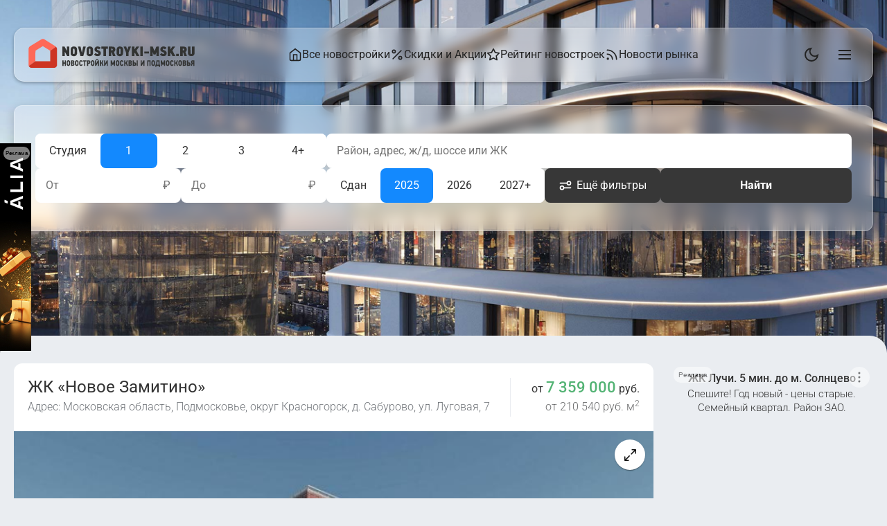

--- FILE ---
content_type: text/html; charset=UTF-8
request_url: https://novostroyki-msk.ru/zhk-novoe-zamitino
body_size: 23021
content:
<!DOCTYPE html><html lang="ru"><head><meta charset="UTF-8"><meta name="viewport" content="width=device-width, initial-scale=1"><meta name="format-detection" content="telephone=no"><link media="all" href="https://novostroyki-msk.ru/wp-content/cache/autoptimize/css/autoptimize_26cef33285e65e6ec634415fecb9c4bf.css" rel="stylesheet"><title>ЖК «Новое Замитино» от застройщика «Замитино» в Москве - цены и планировки квартир! Скидки, отзывы, ход строительства | Квартиры от 7 359 000 рублей</title><meta name="description" content="ЖК «Новое Замитино» в Москве от застройщика «Замитино». Фото, цены на квартиры и отзывы о ЖК «Новое Замитино», по адресу: Подмосковье, округ Красногорск, д. Сабурово, ул. Луговая, 7."><link rel="canonical" href="https://novostroyki-msk.ru/zhk-novoe-zamitino"><meta property="og:title" content="ЖК «Новое Замитино» в Москве"><meta property="og:description" content="ЖК «Новое Замитино» в Москве от застройщика «Замитино» - цены на квартиры, планировки."><meta property="og:type" content="website"><meta property="og:url" content="https://novostroyki-msk.ru/zhk-novoe-zamitino"><meta property="og:image" content="https://novostroyki-msk.ru/wp-content/uploads/zhk-novoe-zamitino.jpg"> <script>(function(){const local=localStorage.getItem('theme');const theme=(local==='dark'||local==='light')?local:'light';document.documentElement.classList.add(theme);})();</script> <script src="/wp-content/themes/novmsk/libs/jquery/jquery.min.js"></script> <script src="/wp-content/themes/novmsk/libs/jquery/jquery-ui.min.js"></script> <script src="https://novostroyki-msk.ru/wp-content/cache/autoptimize/js/autoptimize_single_59c02a0c40d8fd08634f73411cddae94.js"></script> <script src="https://novostroyki-msk.ru/wp-content/cache/autoptimize/js/autoptimize_single_ac3b56cfb4a43811e73cc17bbee76189.js"></script> <script>window.OriginalCarousel=window.Carousel;</script> <link rel="preconnect" href="https://api-maps.yandex.ru"><link rel="dns-prefetch" href="https://api-maps.yandex.ru"><link rel="icon" type="image/png" href="/favicon-32x32.png" sizes="32x32"><link rel="icon" href="/favicon.ico" type="image/x-icon"><link rel="shortcut icon" href="/favicon.ico" type="image/x-icon"><link rel="apple-touch-icon" sizes="180x180" href="/apple-touch-icon.png"><link rel="icon" type="image/png" href="/android-chrome-192x192.png" sizes="192x192">  <script type="text/javascript">(function(m,e,t,r,i,k,a){m[i]=m[i]||function(){(m[i].a=m[i].a||[]).push(arguments)};m[i].l=1*new Date();for(var j=0;j<document.scripts.length;j++){if(document.scripts[j].src===r){return;}}
k=e.createElement(t),a=e.getElementsByTagName(t)[0],k.async=1,k.src=r,a.parentNode.insertBefore(k,a)})(window,document,'script','https://mc.yandex.ru/metrika/tag.js?id=106088711','ym');ym(106088711,'init',{ssr:true,webvisor:true,clickmap:true,accurateTrackBounce:true,trackLinks:true});</script> <noscript><div><img src="https://mc.yandex.ru/watch/106088711" style="position:absolute; left:-9999px;" alt="" /></div></noscript>  <script src="https://novostroyki-msk.ru/wp-content/cache/autoptimize/js/autoptimize_single_ba02994f85b28c0bd26b5e8fee939217.js"></script> <script type="application/ld+json">{"@context":"https://schema.org","@graph":[{"@type":"ApartmentComplex","@id":"https://novostroyki-msk.ru/zhk-novoe-zamitino#apartmentComplex","url":"https://novostroyki-msk.ru/zhk-novoe-zamitino","name":"ЖК «Новое Замитино»","alternateName":"Новое Замитино","image":["https://novostroyki-msk.ru/wp-content/uploads/zhk-novoe-zamitino.jpg"],"description":"ЖК «Новое Замитино» от Замитино в Москве. Квартиры по адресу: Подмосковье, округ Красногорск, д. Сабурово, ул. Луговая, 7.","address":{"@type":"PostalAddress","streetAddress":"Подмосковье, округ Красногорск, д. Сабурово, ул. Луговая, 7","addressLocality":"Москва","addressRegion":"Московская область","addressCountry":"RU"},"brand":{"@type":"Organization","name":"Замитино","url":"https://novostroyki-msk.ru/sk-zamitino"},"datePublished":"2022-04-26T17:10:22+03:00","dateModified":"2025-12-30T11:33:49+03:00","geo":{"@type":"GeoCoordinates","latitude":55.885837,"longitude":37.25555},"hasMap":"https://yandex.ru/maps/?text=55.885837,37.25555","amenityFeature":[{"@type":"LocationFeatureSpecification","name":"Паркинг","value":"Придомовой"},{"@type":"LocationFeatureSpecification","name":"Отделка","value":"Чистовая, черновая"},{"@type":"LocationFeatureSpecification","name":"Класс жилья","value":"Комфорт"}],"additionalProperty":[{"@type":"PropertyValue","name":"Тип дома","value":"Кирпич-монолит"},{"@type":"PropertyValue","name":"Потолки","value":"2.80 м"},{"@type":"PropertyValue","name":"Срок сдачи","value":"Сдан"},{"@type":"PropertyValue","name":"Этажность","value":"4"}],"makesOffer":{"@type":"AggregateOffer","priceCurrency":"RUB","lowPrice":7359000,"availability":"https://schema.org/InStock","description":"ЖК «Новое Замитино» — квартиры от Замитино","highPrice":16759000,"offerCount":10},"offers":{"@type":"AggregateOffer","priceCurrency":"RUB","lowPrice":7359000,"availability":"https://schema.org/InStock","description":"ЖК «Новое Замитино» — квартиры от Замитино","highPrice":16759000,"offerCount":10}},{"@context":"https://schema.org","@type":"BreadcrumbList","itemListElement":[{"@type":"ListItem","position":1,"name":"Новостройки Москвы","item":"https://novostroyki-msk.ru"},{"@type":"ListItem","position":2,"name":"ЖК «Новое Замитино»","item":"https://novostroyki-msk.ru/zhk-novoe-zamitino"}]}]}</script> </head><body class="body"><header><div class="header-container"><div class="logo"> <a href="/"><img src="https://novostroyki-msk.ru/wp-content/themes/novmsk/img/novostroyki-moskvy-logo.svg" alt="Новостройки Москвы"></a></div><div class="header-right"><nav class="header-nav" role="navigation"><ul class="header-nav-list"><li><a href="/"><svg xmlns="http://www.w3.org/2000/svg" viewBox="0 0 24 24" width="20" height="20" fill="none" stroke="currentColor" stroke-linecap="round" stroke-linejoin="round" stroke-width="2"><path d="M3 9l9-7 9 7v11a2 2 0 0 1-2 2H5a2 2 0 0 1-2-2z"></path><polyline points="9,22 9,12 15,12 15,22"></polyline></svg>Все новостройки</a></li><li><a href="/skidki-na-kvartiry"><svg xmlns="http://www.w3.org/2000/svg" viewBox="0 0 24 24" width="20" height="20" fill="none" stroke="currentColor" stroke-linecap="round" stroke-linejoin="round" stroke-width="2"><line x1="19" y1="5" x2="5" y2="19"></line><circle cx="6.5" cy="6.5" r="2.5"></circle><circle cx="17.5" cy="17.5" r="2.5"></circle></svg>Скидки и Акции</a></li><li><a href="/deshevye-kvartiry-v-moskve"><svg xmlns="http://www.w3.org/2000/svg" viewBox="0 0 24 24" width="20" height="20" fill="none" stroke="currentColor" stroke-linecap="round" stroke-linejoin="round" stroke-width="2"><path d="M12 2l3.09 6.26L22 9.27l-5 4.87 1.18 6.88L12 17.77l-6.18 3.25L7 14.14 2 9.27l6.91-1.01L12 2z"></path></svg>Рейтинг новостроек</a></li><li><a href="/novosti"><svg xmlns="http://www.w3.org/2000/svg" viewBox="0 0 24 24" width="20" height="20" fill="none" stroke="currentColor" stroke-linecap="round" stroke-linejoin="round" stroke-width="2"><path d="M4 11a9 9 0 019 9"></path><path d="M4 4a16 16 0 0116 16"></path><circle cx="5" cy="19" r="1"></circle></svg>Новости рынка</a></li></ul></nav></div><div class="burger-container"> <button class="theme-toggle"> <svg class="moon" viewBox="0 0 24 24" fill="none" stroke="currentColor" stroke-width="2"> <path d="M21 12.79A9 9 0 1 1 11.21 3 7 7 0 0 0 21 12.79z"/> </svg> <svg class="sun" viewBox="0 0 24 24" fill="none" stroke="currentColor" stroke-width="2"> <circle cx="12" cy="12" r="5"/> <path d="M12 1v2M12 21v2M4.22 4.22l1.42 1.42M18.36 18.36l1.42 1.42M1 12h2M21 12h2M4.22 19.78l1.42-1.42M18.36 5.64l1.42-1.42"/> </svg> </button> <button class="burger"> <svg class="burger-icon" viewBox="0 0 24 24" fill="none" stroke="currentColor" stroke-width="2"> <path d="M3 12h18M3 6h18M3 18h18"/> </svg> <svg class="cross-icon" viewBox="0 0 24 24" fill="none" stroke="currentColor" stroke-width="2"> <path d="M18 6L6 18M6 6l12 12"/> </svg> </button></div></div></header><div class="burger-menu"><div class="burger-menu-content"><ul class="nav-list"><li> <a href="/"> <svg xmlns="http://www.w3.org/2000/svg" viewBox="0 0 24 24" width="20" height="20" fill="none" stroke="currentColor" stroke-linecap="round" stroke-linejoin="round" stroke-width="2"><path d="M3 9l9-7 9 7v11a2 2 0 0 1-2 2H5a2 2 0 0 1-2-2z"></path><polyline points="9,22 9,12 15,12 15,22"></polyline></svg> Все новостройки </a></li><li> <a href="/skidki-na-kvartiry"> <svg xmlns="http://www.w3.org/2000/svg" viewBox="0 0 24 24" width="20" height="20" fill="none" stroke="currentColor" stroke-linecap="round" stroke-linejoin="round" stroke-width="2"><line x1="19" y1="5" x2="5" y2="19"></line><circle cx="6.5" cy="6.5" r="2.5"></circle><circle cx="17.5" cy="17.5" r="2.5"></circle></svg> Скидки и Акции </a></li><li> <a href="/deshevye-kvartiry-v-moskve"> <svg xmlns="http://www.w3.org/2000/svg" viewBox="0 0 24 24" width="20" height="20" fill="none" stroke="currentColor" stroke-linecap="round" stroke-linejoin="round" stroke-width="2"><path d="M12 2l3.09 6.26L22 9.27l-5 4.87 1.18 6.88L12 17.77l-6.18 3.25L7 14.14 2 9.27l6.91-1.01L12 2z"></path></svg> Рейтинг новостроек </a></li><li> <a href="/novosti"> <svg xmlns="http://www.w3.org/2000/svg" viewBox="0 0 24 24" width="20" height="20" fill="none" stroke="currentColor" stroke-linecap="round" stroke-linejoin="round" stroke-width="2"><path d="M4 11a9 9 0 019 9"></path><path d="M4 4a16 16 0 0116 16"></path><circle cx="5" cy="19" r="1"></circle></svg> Новости рынка </a></li><li> <a href="/rejting-zastrojshchikov-moskvy"> <svg xmlns="http://www.w3.org/2000/svg" viewBox="0 0 24 24" width="20" height="20" fill="none" stroke="currentColor" stroke-linecap="round" stroke-linejoin="round" stroke-width="2"><path d="M12 2l3.09 6.26L22 9.27l-5 4.87 1.18 6.88L12 17.77l-6.18 3.25L7 14.14 2 9.27l6.91-1.01L12 2z"></path></svg> ТОП-30 застройщиков </a></li><li> <a href="/zastrojschiki-moskvy"> <svg xmlns="http://www.w3.org/2000/svg" viewBox="0 0 24 24" width="20" height="20" fill="none" stroke="currentColor" stroke-linecap="round" stroke-linejoin="round" stroke-width="2"><path d="M17 21v-2a4 4 0 0 0-4-4H5a4 4 0 0 0-4 4v2"></path><circle cx="9" cy="7" r="4"></circle><path d="M23 21v-2a4 4 0 0 0-3-3.87M16 3.13a4 4 0 0 1 0 7.75"></path></svg> Все застройщики </a></li><li> <a href="/novostroyki-podmoskovya"> <svg xmlns="http://www.w3.org/2000/svg" viewBox="0 0 24 24" width="20" height="20" fill="none" stroke="currentColor" stroke-linecap="round" stroke-linejoin="round" stroke-width="2"><path d="M21 10c0 7-9 13-9 13s-9-6-9-13a9 9 0 0 1 18 0z"></path><circle cx="12" cy="10" r="3"></circle></svg> Новостройки Подмосковья </a></li><li> <a href="https://www.novostroyki-spb.ru/"> <svg xmlns="http://www.w3.org/2000/svg" viewBox="0 0 24 24" width="20" height="20" fill="none" stroke="currentColor" stroke-linecap="round" stroke-linejoin="round" stroke-width="2"><path d="M21 10c0 7-9 13-9 13s-9-6-9-13a9 9 0 0 1 18 0z"></path><circle cx="12" cy="10" r="3"></circle></svg> Новостройки СПб </a></li></ul></div></div><section class="hero-section" aria-label="Фильтр новостроек"><div class="hero-bg" id="heroBg" aria-hidden="true"></div><div class="hero-filter"></div><div class="filter-container hero-content"><div class="search-container"><form class="search-form" action="/search-result" method="get"><div class="search-row search-row--primary"><div class="rooms-filter"> <button type="button" class="btn btn--filter" data-value="студия" >Студия</button> <button type="button" class="btn btn--filter" data-value="1" >1</button> <button type="button" class="btn btn--filter" data-value="2" >2</button> <button type="button" class="btn btn--filter" data-value="3" >3</button> <button type="button" class="btn btn--filter" data-value="4+" >4+</button></div><div class="location-search"> <input type="text" class="location-search__input" name="ease_text" value="" placeholder="Район, адрес, ж/д, шоссе или ЖК"></div></div><div class="search-row search-row--secondary"><div class="price-filters"><div class="price-filter"> <label for="price-from" class="price-filter__label">От</label> <input type="text" id="price-from" name="price_from" value="" class="price-filter__input" inputmode="numeric" pattern="[\d\s]*"> <span class="price-filter__currency">₽</span></div><div class="price-filter"> <label for="price-to" class="price-filter__label">До</label> <input type="text" id="price-to" name="price_to" value="" class="price-filter__input" inputmode="numeric" pattern="[\d\s]*"> <span class="price-filter__currency">₽</span></div></div><div class="deadline-actions-wrapper"><div class="deadline-filter"> <button type="button" class="btn btn--filter" data-value="1" >Сдан</button> <button type="button" class="btn btn--filter" data-value="2025" >2025</button> <button type="button" class="btn btn--filter" data-value="2026" >2026</button> <button type="button" class="btn btn--filter" data-value="2027+" >2027+</button></div><div class="action-buttons"> <button type="button" class="btn btn--secondary" id="more-filters-btn"> <svg xmlns="http://www.w3.org/2000/svg" fill="none" viewBox="0 0 24 24" width="20px" style="width:20px;margin-right:6px;"> <path stroke="#fff" stroke-linecap="round" stroke-linejoin="round" stroke-width="2" d="M3 8h12m0 0a3 3 0 1 0 6 0 3 3 0 0 0-6 0Zm-6 8h12M9 16a3 3 0 1 1-6 0 3 3 0 0 1 6 0Z"></path> </svg> Ещё фильтры <span class="count" id="more-filters-count">0</span> </button> <button type="submit" class="btn btn--submit">Найти</button></div></div></div> <input type="hidden" name="square_home" value=""> <input type="hidden" name="square_kitchen" value=""></form></div></div></section><div class="modal-overlay" id="more-filters-modal"><div class="modal"><div class="modal-header"><h3 class="modal-title">Дополнительные фильтры</h3> <button class="modal-close" id="modal-close">×</button></div><div class="modal-body"><div class="filter-group"> <label class="filter-label">Площадь квартиры</label><div class="filter-inputs"><div class="filter-input-wrapper"> <label class="filter-input-label">От</label> <input type="text" class="filter-input" id="square-home" placeholder="" value="" inputmode="numeric" pattern="[0-9]*"> <span class="filter-input-unit">м²</span></div></div></div><div class="filter-group"> <label class="filter-label">Площадь кухни</label><div class="filter-inputs"><div class="filter-input-wrapper"> <label class="filter-input-label">От</label> <input type="text" class="filter-input" id="square-kitchen" placeholder="" value="" inputmode="numeric" pattern="[0-9]*"> <span class="filter-input-unit">м²</span></div></div></div><div class="filter-group"> <label class="filter-label">Опции</label><div class="filter-options"><div class="btn filter-option" data-value="parking" >Паркинг</div><div class="btn filter-option" data-value="nearmetro" >Рядом с метро (до 2 км)</div></div></div><div class="filter-group"> <label class="filter-label">Район</label> <button type="button" class="btn districts-btn" id="districts-btn"> <span>Выбрать район</span> <span class="count" id="districts-count" style="display: none;">0</span> </button></div></div><div class="modal-footer"> <button type="button" class="btn" id="filters-reset">Сбросить</button> <button type="button" class="btn btn--submit" id="filters-apply">Применить</button></div></div></div><div class="modal-overlay" id="districts-modal"><div class="modal"><div class="modal-header"><h3 class="modal-title">Районы <span id="districts-title-count"></span></h3> <button class="modal-close" id="districts-modal-close">×</button></div><div class="modal-body"><div class="checkbox-list"><div class="checkbox-group"><div class="checkbox-group-title"><div class="checkbox-item"><input type="checkbox" class="checkbox-input parent-checkbox" id="district-2453" value="2453"  data-parent="true"><label for="district-2453" class="checkbox-label ">Богородский Округ</label></div></div><div class="checkbox-subgroup"><div class="checkbox-item"><input type="checkbox" class="checkbox-input child-checkbox" id="district-2454" value="2454"  data-parent-id="2453"><label for="district-2454" class="checkbox-label ">Ногинск</label></div><div class="checkbox-item"><input type="checkbox" class="checkbox-input child-checkbox" id="district-2515" value="2515"  data-parent-id="2453"><label for="district-2515" class="checkbox-label ">Старая Купавна</label></div></div></div><div class="checkbox-group"><div class="checkbox-group-title"><div class="checkbox-item"><input type="checkbox" class="checkbox-input parent-checkbox" id="district-861" value="861"  data-parent="true"><label for="district-861" class="checkbox-label ">ВАО</label></div></div><div class="checkbox-subgroup"><div class="checkbox-item"><input type="checkbox" class="checkbox-input child-checkbox" id="district-2366" value="2366"  data-parent-id="861"><label for="district-2366" class="checkbox-label ">Богородское</label></div><div class="checkbox-item"><input type="checkbox" class="checkbox-input child-checkbox" id="district-2560" value="2560"  data-parent-id="861"><label for="district-2560" class="checkbox-label ">Вешняки</label></div><div class="checkbox-item"><input type="checkbox" class="checkbox-input child-checkbox" id="district-2568" value="2568"  data-parent-id="861"><label for="district-2568" class="checkbox-label ">Гольяново</label></div><div class="checkbox-item"><input type="checkbox" class="checkbox-input child-checkbox" id="district-2447" value="2447"  data-parent-id="861"><label for="district-2447" class="checkbox-label ">Метрогородок</label></div><div class="checkbox-item"><input type="checkbox" class="checkbox-input child-checkbox" id="district-2327" value="2327"  data-parent-id="861"><label for="district-2327" class="checkbox-label ">Перово</label></div><div class="checkbox-item"><input type="checkbox" class="checkbox-input child-checkbox" id="district-2520" value="2520"  data-parent-id="861"><label for="district-2520" class="checkbox-label ">Преображенское</label></div><div class="checkbox-item"><input type="checkbox" class="checkbox-input child-checkbox" id="district-2561" value="2561"  data-parent-id="861"><label for="district-2561" class="checkbox-label ">Соколиная Гора</label></div><div class="checkbox-item"><input type="checkbox" class="checkbox-input child-checkbox" id="district-2582" value="2582"  data-parent-id="861"><label for="district-2582" class="checkbox-label ">Сокольники</label></div></div></div><div class="checkbox-group"><div class="checkbox-item"><input type="checkbox" class="checkbox-input" id="district-2567" value="2567" ><label for="district-2567" class="checkbox-label ">Дмитровский Округ</label></div></div><div class="checkbox-group"><div class="checkbox-group-title"><div class="checkbox-item"><input type="checkbox" class="checkbox-input parent-checkbox" id="district-311" value="311"  data-parent="true"><label for="district-311" class="checkbox-label ">ЗАО</label></div></div><div class="checkbox-subgroup"><div class="checkbox-item"><input type="checkbox" class="checkbox-input child-checkbox" id="district-2475" value="2475"  data-parent-id="311"><label for="district-2475" class="checkbox-label ">Дорогомилово</label></div><div class="checkbox-item"><input type="checkbox" class="checkbox-input child-checkbox" id="district-2353" value="2353"  data-parent-id="311"><label for="district-2353" class="checkbox-label ">Кунцево</label></div><div class="checkbox-item"><input type="checkbox" class="checkbox-input child-checkbox" id="district-2358" value="2358"  data-parent-id="311"><label for="district-2358" class="checkbox-label ">Можайский Район</label></div><div class="checkbox-item"><input type="checkbox" class="checkbox-input child-checkbox" id="district-2406" value="2406"  data-parent-id="311"><label for="district-2406" class="checkbox-label ">Ново-Переделкино</label></div><div class="checkbox-item"><input type="checkbox" class="checkbox-input child-checkbox" id="district-2481" value="2481"  data-parent-id="311"><label for="district-2481" class="checkbox-label ">Очаково-Матвеевское</label></div><div class="checkbox-item"><input type="checkbox" class="checkbox-input child-checkbox" id="district-2343" value="2343"  data-parent-id="311"><label for="district-2343" class="checkbox-label ">Раменки</label></div><div class="checkbox-item"><input type="checkbox" class="checkbox-input child-checkbox" id="district-2376" value="2376"  data-parent-id="311"><label for="district-2376" class="checkbox-label ">Солнцево</label></div><div class="checkbox-item"><input type="checkbox" class="checkbox-input child-checkbox" id="district-2349" value="2349"  data-parent-id="311"><label for="district-2349" class="checkbox-label ">Тропарёво-Никулино</label></div><div class="checkbox-item"><input type="checkbox" class="checkbox-input child-checkbox" id="district-2390" value="2390"  data-parent-id="311"><label for="district-2390" class="checkbox-label ">Филёвский Парк</label></div><div class="checkbox-item"><input type="checkbox" class="checkbox-input child-checkbox" id="district-2367" value="2367"  data-parent-id="311"><label for="district-2367" class="checkbox-label ">Фили-Давыдково</label></div></div></div><div class="checkbox-group"><div class="checkbox-group-title"><div class="checkbox-item"><input type="checkbox" class="checkbox-input parent-checkbox" id="district-2604" value="2604"  data-parent="true"><label for="district-2604" class="checkbox-label ">ЗелАО</label></div></div><div class="checkbox-subgroup"><div class="checkbox-item"><input type="checkbox" class="checkbox-input child-checkbox" id="district-2648" value="2648"  data-parent-id="2604"><label for="district-2648" class="checkbox-label ">Зеленоград</label></div></div></div><div class="checkbox-group"><div class="checkbox-group-title"><div class="checkbox-item"><input type="checkbox" class="checkbox-input parent-checkbox" id="district-2532" value="2532"  data-parent="true"><label for="district-2532" class="checkbox-label ">Коломенский Округ</label></div></div><div class="checkbox-subgroup"><div class="checkbox-item"><input type="checkbox" class="checkbox-input child-checkbox" id="district-2533" value="2533"  data-parent-id="2532"><label for="district-2533" class="checkbox-label ">Коломна</label></div></div></div><div class="checkbox-group"><div class="checkbox-group-title"><div class="checkbox-item"><input type="checkbox" class="checkbox-input parent-checkbox" id="district-2548" value="2548"  data-parent="true"><label for="district-2548" class="checkbox-label ">Ленинский Район</label></div></div><div class="checkbox-subgroup"><div class="checkbox-item"><input type="checkbox" class="checkbox-input child-checkbox" id="district-2549" value="2549"  data-parent-id="2548"><label for="district-2549" class="checkbox-label ">Развилка</label></div></div></div><div class="checkbox-group"><div class="checkbox-item"><input type="checkbox" class="checkbox-input" id="district-2309" value="2309" ><label for="district-2309" class="checkbox-label ">Марушкинское</label></div></div><div class="checkbox-group"><div class="checkbox-group-title"><div class="checkbox-item"><input type="checkbox" class="checkbox-input parent-checkbox" id="district-203" value="203"  data-parent="true"><label for="district-203" class="checkbox-label ">НАО</label></div></div><div class="checkbox-subgroup"><div class="checkbox-item"><input type="checkbox" class="checkbox-input child-checkbox" id="district-2317" value="2317"  data-parent-id="203"><label for="district-2317" class="checkbox-label ">Внуковское</label></div><div class="checkbox-item"><input type="checkbox" class="checkbox-input child-checkbox" id="district-2392" value="2392"  data-parent-id="203"><label for="district-2392" class="checkbox-label ">Десёновское</label></div><div class="checkbox-item"><input type="checkbox" class="checkbox-input child-checkbox" id="district-2464" value="2464"  data-parent-id="203"><label for="district-2464" class="checkbox-label ">Кокошкино</label></div><div class="checkbox-item"><input type="checkbox" class="checkbox-input child-checkbox" id="district-2577" value="2577"  data-parent-id="203"><label for="district-2577" class="checkbox-label ">Марушкинское</label></div><div class="checkbox-item"><input type="checkbox" class="checkbox-input child-checkbox" id="district-2321" value="2321"  data-parent-id="203"><label for="district-2321" class="checkbox-label ">Московский</label></div><div class="checkbox-item"><input type="checkbox" class="checkbox-input child-checkbox" id="district-2618" value="2618"  data-parent-id="203"><label for="district-2618" class="checkbox-label ">Мосрентген</label></div><div class="checkbox-item"><input type="checkbox" class="checkbox-input child-checkbox" id="district-2322" value="2322"  data-parent-id="203"><label for="district-2322" class="checkbox-label ">Рязановское</label></div><div class="checkbox-item"><input type="checkbox" class="checkbox-input child-checkbox" id="district-2350" value="2350"  data-parent-id="203"><label for="district-2350" class="checkbox-label ">Сосенское</label></div><div class="checkbox-item"><input type="checkbox" class="checkbox-input child-checkbox" id="district-2579" value="2579"  data-parent-id="203"><label for="district-2579" class="checkbox-label ">Филимонковское</label></div></div></div><div class="checkbox-group"><div class="checkbox-group-title"><div class="checkbox-item"><input type="checkbox" class="checkbox-input parent-checkbox" id="district-2493" value="2493"  data-parent="true"><label for="district-2493" class="checkbox-label ">Наро-Фоминский Округ</label></div></div><div class="checkbox-subgroup"><div class="checkbox-item"><input type="checkbox" class="checkbox-input child-checkbox" id="district-2494" value="2494"  data-parent-id="2493"><label for="district-2494" class="checkbox-label ">Наро-Фоминск</label></div></div></div><div class="checkbox-group"><div class="checkbox-group-title"><div class="checkbox-item"><input type="checkbox" class="checkbox-input parent-checkbox" id="district-2355" value="2355"  data-parent="true"><label for="district-2355" class="checkbox-label ">Одинцовский Округ</label></div></div><div class="checkbox-subgroup"><div class="checkbox-item"><input type="checkbox" class="checkbox-input child-checkbox" id="district-2463" value="2463"  data-parent-id="2355"><label for="district-2463" class="checkbox-label ">Заречье</label></div><div class="checkbox-item"><input type="checkbox" class="checkbox-input child-checkbox" id="district-2448" value="2448"  data-parent-id="2355"><label for="district-2448" class="checkbox-label ">Одинцово</label></div></div></div><div class="checkbox-group"><div class="checkbox-group-title"><div class="checkbox-item"><input type="checkbox" class="checkbox-input parent-checkbox" id="district-2276" value="2276"  data-parent="true"><label for="district-2276" class="checkbox-label ">Округ Балашиха</label></div></div><div class="checkbox-subgroup"><div class="checkbox-item"><input type="checkbox" class="checkbox-input child-checkbox" id="district-2351" value="2351"  data-parent-id="2276"><label for="district-2351" class="checkbox-label ">Балашиха</label></div></div></div><div class="checkbox-group"><div class="checkbox-item"><input type="checkbox" class="checkbox-input" id="district-2303" value="2303" ><label for="district-2303" class="checkbox-label ">Округ Воскресенск</label></div></div><div class="checkbox-group"><div class="checkbox-group-title"><div class="checkbox-item"><input type="checkbox" class="checkbox-input parent-checkbox" id="district-2362" value="2362"  data-parent="true"><label for="district-2362" class="checkbox-label ">Округ Долгопрудный</label></div></div><div class="checkbox-subgroup"><div class="checkbox-item"><input type="checkbox" class="checkbox-input child-checkbox" id="district-2363" value="2363"  data-parent-id="2362"><label for="district-2363" class="checkbox-label ">Долгопрудный</label></div></div></div><div class="checkbox-group"><div class="checkbox-group-title"><div class="checkbox-item"><input type="checkbox" class="checkbox-input parent-checkbox" id="district-2562" value="2562"  data-parent="true"><label for="district-2562" class="checkbox-label ">Округ Домодедово</label></div></div><div class="checkbox-subgroup"><div class="checkbox-item"><input type="checkbox" class="checkbox-input child-checkbox" id="district-2563" value="2563"  data-parent-id="2562"><label for="district-2563" class="checkbox-label ">Домодедово</label></div></div></div><div class="checkbox-group"><div class="checkbox-group-title"><div class="checkbox-item"><input type="checkbox" class="checkbox-input parent-checkbox" id="district-2565" value="2565"  data-parent="true"><label for="district-2565" class="checkbox-label ">Округ Звенигород</label></div></div><div class="checkbox-subgroup"><div class="checkbox-item"><input type="checkbox" class="checkbox-input child-checkbox" id="district-2566" value="2566"  data-parent-id="2565"><label for="district-2566" class="checkbox-label ">Звенигород</label></div></div></div><div class="checkbox-group"><div class="checkbox-item"><input type="checkbox" class="checkbox-input" id="district-2443" value="2443" ><label for="district-2443" class="checkbox-label ">Округ Истра</label></div></div><div class="checkbox-group"><div class="checkbox-group-title"><div class="checkbox-item"><input type="checkbox" class="checkbox-input parent-checkbox" id="district-2444" value="2444"  data-parent="true"><label for="district-2444" class="checkbox-label ">Округ Королёв</label></div></div><div class="checkbox-subgroup"><div class="checkbox-item"><input type="checkbox" class="checkbox-input child-checkbox" id="district-2445" value="2445"  data-parent-id="2444"><label for="district-2445" class="checkbox-label ">Королёв</label></div></div></div><div class="checkbox-group"><div class="checkbox-group-title"><div class="checkbox-item"><input type="checkbox" class="checkbox-input parent-checkbox" id="district-2554" value="2554"  data-parent="true"><label for="district-2554" class="checkbox-label ">Округ Котельники</label></div></div><div class="checkbox-subgroup"><div class="checkbox-item"><input type="checkbox" class="checkbox-input child-checkbox" id="district-2555" value="2555"  data-parent-id="2554"><label for="district-2555" class="checkbox-label ">Котельники</label></div></div></div><div class="checkbox-group"><div class="checkbox-group-title"><div class="checkbox-item"><input type="checkbox" class="checkbox-input parent-checkbox" id="district-2312" value="2312"  data-parent="true"><label for="district-2312" class="checkbox-label ">Округ Красногорск</label></div></div><div class="checkbox-subgroup"><div class="checkbox-item"><input type="checkbox" class="checkbox-input child-checkbox" id="district-2495" value="2495"  data-parent-id="2312"><label for="district-2495" class="checkbox-label ">Красногорск</label></div><div class="checkbox-item"><input type="checkbox" class="checkbox-input child-checkbox" id="district-2314" value="2314"  data-parent-id="2312"><label for="district-2314" class="checkbox-label ">Путилково</label></div></div></div><div class="checkbox-group"><div class="checkbox-group-title"><div class="checkbox-item"><input type="checkbox" class="checkbox-input parent-checkbox" id="district-2292" value="2292"  data-parent="true"><label for="district-2292" class="checkbox-label ">Округ Лыткарино</label></div></div><div class="checkbox-subgroup"><div class="checkbox-item"><input type="checkbox" class="checkbox-input child-checkbox" id="district-2564" value="2564"  data-parent-id="2292"><label for="district-2564" class="checkbox-label ">Лыткарино</label></div></div></div><div class="checkbox-group"><div class="checkbox-group-title"><div class="checkbox-item"><input type="checkbox" class="checkbox-input parent-checkbox" id="district-2315" value="2315"  data-parent="true"><label for="district-2315" class="checkbox-label ">Округ Люберцы</label></div></div><div class="checkbox-subgroup"><div class="checkbox-item"><input type="checkbox" class="checkbox-input child-checkbox" id="district-2409" value="2409"  data-parent-id="2315"><label for="district-2409" class="checkbox-label ">Красково</label></div><div class="checkbox-item"><input type="checkbox" class="checkbox-input child-checkbox" id="district-2408" value="2408"  data-parent-id="2315"><label for="district-2408" class="checkbox-label ">Люберцы</label></div><div class="checkbox-item"><input type="checkbox" class="checkbox-input child-checkbox" id="district-2418" value="2418"  data-parent-id="2315"><label for="district-2418" class="checkbox-label ">Малаховка</label></div><div class="checkbox-item"><input type="checkbox" class="checkbox-input child-checkbox" id="district-2410" value="2410"  data-parent-id="2315"><label for="district-2410" class="checkbox-label ">Томилино</label></div></div></div><div class="checkbox-group"><div class="checkbox-group-title"><div class="checkbox-item"><input type="checkbox" class="checkbox-input parent-checkbox" id="district-2305" value="2305"  data-parent="true"><label for="district-2305" class="checkbox-label ">Округ Мытищи</label></div></div><div class="checkbox-subgroup"><div class="checkbox-item"><input type="checkbox" class="checkbox-input child-checkbox" id="district-2460" value="2460"  data-parent-id="2305"><label for="district-2460" class="checkbox-label ">Мытищи</label></div></div></div><div class="checkbox-group"><div class="checkbox-group-title"><div class="checkbox-item"><input type="checkbox" class="checkbox-input parent-checkbox" id="district-250" value="250"  data-parent="true"><label for="district-250" class="checkbox-label ">Округ Одинцовский</label></div></div><div class="checkbox-subgroup"><div class="checkbox-item"><input type="checkbox" class="checkbox-input child-checkbox" id="district-2336" value="2336"  data-parent-id="250"><label for="district-2336" class="checkbox-label ">Звенигород</label></div></div></div><div class="checkbox-group"><div class="checkbox-group-title"><div class="checkbox-item"><input type="checkbox" class="checkbox-input parent-checkbox" id="district-2537" value="2537"  data-parent="true"><label for="district-2537" class="checkbox-label ">Округ Орехово-Зуево</label></div></div><div class="checkbox-subgroup"><div class="checkbox-item"><input type="checkbox" class="checkbox-input child-checkbox" id="district-2538" value="2538"  data-parent-id="2537"><label for="district-2538" class="checkbox-label ">Орехово-Зуево</label></div></div></div><div class="checkbox-group"><div class="checkbox-item"><input type="checkbox" class="checkbox-input" id="district-2629" value="2629" ><label for="district-2629" class="checkbox-label ">Округ Подольск</label></div></div><div class="checkbox-group"><div class="checkbox-group-title"><div class="checkbox-item"><input type="checkbox" class="checkbox-input parent-checkbox" id="district-2298" value="2298"  data-parent="true"><label for="district-2298" class="checkbox-label ">Округ Реутов</label></div></div><div class="checkbox-subgroup"><div class="checkbox-item"><input type="checkbox" class="checkbox-input child-checkbox" id="district-2534" value="2534"  data-parent-id="2298"><label for="district-2534" class="checkbox-label ">Реутов</label></div></div></div><div class="checkbox-group"><div class="checkbox-group-title"><div class="checkbox-item"><input type="checkbox" class="checkbox-input parent-checkbox" id="district-2496" value="2496"  data-parent="true"><label for="district-2496" class="checkbox-label ">Округ Серпухов</label></div></div><div class="checkbox-subgroup"><div class="checkbox-item"><input type="checkbox" class="checkbox-input child-checkbox" id="district-2511" value="2511"  data-parent-id="2496"><label for="district-2511" class="checkbox-label ">Серпухов</label></div></div></div><div class="checkbox-group"><div class="checkbox-group-title"><div class="checkbox-item"><input type="checkbox" class="checkbox-input parent-checkbox" id="district-2456" value="2456"  data-parent="true"><label for="district-2456" class="checkbox-label ">Округ Солнечногорск</label></div></div><div class="checkbox-subgroup"><div class="checkbox-item"><input type="checkbox" class="checkbox-input child-checkbox" id="district-2497" value="2497"  data-parent-id="2456"><label for="district-2497" class="checkbox-label ">Менделеево</label></div><div class="checkbox-item"><input type="checkbox" class="checkbox-input child-checkbox" id="district-2457" value="2457"  data-parent-id="2456"><label for="district-2457" class="checkbox-label ">Солнечногорск</label></div></div></div><div class="checkbox-group"><div class="checkbox-group-title"><div class="checkbox-item"><input type="checkbox" class="checkbox-input parent-checkbox" id="district-2396" value="2396"  data-parent="true"><label for="district-2396" class="checkbox-label ">Округ Химки</label></div></div><div class="checkbox-subgroup"><div class="checkbox-item"><input type="checkbox" class="checkbox-input child-checkbox" id="district-2397" value="2397"  data-parent-id="2396"><label for="district-2397" class="checkbox-label ">Химки</label></div></div></div><div class="checkbox-group"><div class="checkbox-item"><input type="checkbox" class="checkbox-input" id="district-2307" value="2307" ><label for="district-2307" class="checkbox-label ">Округ Чехов</label></div></div><div class="checkbox-group"><div class="checkbox-group-title"><div class="checkbox-item"><input type="checkbox" class="checkbox-input parent-checkbox" id="district-2372" value="2372"  data-parent="true"><label for="district-2372" class="checkbox-label ">Округ Щёлково</label></div></div><div class="checkbox-subgroup"><div class="checkbox-item"><input type="checkbox" class="checkbox-input child-checkbox" id="district-2507" value="2507"  data-parent-id="2372"><label for="district-2507" class="checkbox-label ">Щёлково</label></div></div></div><div class="checkbox-group"><div class="checkbox-group-title"><div class="checkbox-item"><input type="checkbox" class="checkbox-input parent-checkbox" id="district-2485" value="2485"  data-parent="true"><label for="district-2485" class="checkbox-label ">Округ Электросталь</label></div></div><div class="checkbox-subgroup"><div class="checkbox-item"><input type="checkbox" class="checkbox-input child-checkbox" id="district-2486" value="2486"  data-parent-id="2485"><label for="district-2486" class="checkbox-label ">Электросталь</label></div></div></div><div class="checkbox-group"><div class="checkbox-group-title"><div class="checkbox-item"><input type="checkbox" class="checkbox-input parent-checkbox" id="district-2666" value="2666"  data-parent="true"><label for="district-2666" class="checkbox-label ">Пушкинский Округ</label></div></div><div class="checkbox-subgroup"><div class="checkbox-item"><input type="checkbox" class="checkbox-input child-checkbox" id="district-2667" value="2667"  data-parent-id="2666"><label for="district-2667" class="checkbox-label ">Пушкино</label></div></div></div><div class="checkbox-group"><div class="checkbox-group-title"><div class="checkbox-item"><input type="checkbox" class="checkbox-input parent-checkbox" id="district-2483" value="2483"  data-parent="true"><label for="district-2483" class="checkbox-label ">Раменский Округ</label></div></div><div class="checkbox-subgroup"><div class="checkbox-item"><input type="checkbox" class="checkbox-input child-checkbox" id="district-2484" value="2484"  data-parent-id="2483"><label for="district-2484" class="checkbox-label ">Раменское</label></div></div></div><div class="checkbox-group"><div class="checkbox-group-title"><div class="checkbox-item"><input type="checkbox" class="checkbox-input parent-checkbox" id="district-567" value="567"  data-parent="true"><label for="district-567" class="checkbox-label ">САО</label></div></div><div class="checkbox-subgroup"><div class="checkbox-item"><input type="checkbox" class="checkbox-input child-checkbox" id="district-2518" value="2518"  data-parent-id="567"><label for="district-2518" class="checkbox-label ">Аэропорт</label></div><div class="checkbox-item"><input type="checkbox" class="checkbox-input child-checkbox" id="district-2328" value="2328"  data-parent-id="567"><label for="district-2328" class="checkbox-label ">Беговой</label></div><div class="checkbox-item"><input type="checkbox" class="checkbox-input child-checkbox" id="district-2501" value="2501"  data-parent-id="567"><label for="district-2501" class="checkbox-label ">Войковский Район</label></div><div class="checkbox-item"><input type="checkbox" class="checkbox-input child-checkbox" id="district-2671" value="2671"  data-parent-id="567"><label for="district-2671" class="checkbox-label ">Восточное Дегунино</label></div><div class="checkbox-item"><input type="checkbox" class="checkbox-input child-checkbox" id="district-2459" value="2459"  data-parent-id="567"><label for="district-2459" class="checkbox-label ">Головинский Район</label></div><div class="checkbox-item"><input type="checkbox" class="checkbox-input child-checkbox" id="district-2578" value="2578"  data-parent-id="567"><label for="district-2578" class="checkbox-label ">Дмитровский Район</label></div><div class="checkbox-item"><input type="checkbox" class="checkbox-input child-checkbox" id="district-2423" value="2423"  data-parent-id="567"><label for="district-2423" class="checkbox-label ">Западное Дегунино</label></div><div class="checkbox-item"><input type="checkbox" class="checkbox-input child-checkbox" id="district-2625" value="2625"  data-parent-id="567"><label for="district-2625" class="checkbox-label ">Коптево</label></div><div class="checkbox-item"><input type="checkbox" class="checkbox-input child-checkbox" id="district-2550" value="2550"  data-parent-id="567"><label for="district-2550" class="checkbox-label ">Левобережный</label></div><div class="checkbox-item"><input type="checkbox" class="checkbox-input child-checkbox" id="district-2330" value="2330"  data-parent-id="567"><label for="district-2330" class="checkbox-label ">Савёловский Район</label></div><div class="checkbox-item"><input type="checkbox" class="checkbox-input child-checkbox" id="district-2346" value="2346"  data-parent-id="567"><label for="district-2346" class="checkbox-label ">Тимирязевский Район</label></div><div class="checkbox-item"><input type="checkbox" class="checkbox-input child-checkbox" id="district-2470" value="2470"  data-parent-id="567"><label for="district-2470" class="checkbox-label ">Ховрино</label></div><div class="checkbox-item"><input type="checkbox" class="checkbox-input child-checkbox" id="district-2430" value="2430"  data-parent-id="567"><label for="district-2430" class="checkbox-label ">Хорошёвский Район</label></div></div></div><div class="checkbox-group"><div class="checkbox-group-title"><div class="checkbox-item"><input type="checkbox" class="checkbox-input parent-checkbox" id="district-359" value="359"  data-parent="true"><label for="district-359" class="checkbox-label ">СВАО</label></div></div><div class="checkbox-subgroup"><div class="checkbox-item"><input type="checkbox" class="checkbox-input child-checkbox" id="district-2541" value="2541"  data-parent-id="359"><label for="district-2541" class="checkbox-label ">Алексеевский Район</label></div><div class="checkbox-item"><input type="checkbox" class="checkbox-input child-checkbox" id="district-2595" value="2595"  data-parent-id="359"><label for="district-2595" class="checkbox-label ">Бабушкинский Район</label></div><div class="checkbox-item"><input type="checkbox" class="checkbox-input child-checkbox" id="district-2620" value="2620"  data-parent-id="359"><label for="district-2620" class="checkbox-label ">Бутырский район</label></div><div class="checkbox-item"><input type="checkbox" class="checkbox-input child-checkbox" id="district-2440" value="2440"  data-parent-id="359"><label for="district-2440" class="checkbox-label ">Лианозово</label></div><div class="checkbox-item"><input type="checkbox" class="checkbox-input child-checkbox" id="district-2572" value="2572"  data-parent-id="359"><label for="district-2572" class="checkbox-label ">Лосиноостровский Район</label></div><div class="checkbox-item"><input type="checkbox" class="checkbox-input child-checkbox" id="district-2530" value="2530"  data-parent-id="359"><label for="district-2530" class="checkbox-label ">Марфино</label></div><div class="checkbox-item"><input type="checkbox" class="checkbox-input child-checkbox" id="district-2354" value="2354"  data-parent-id="359"><label for="district-2354" class="checkbox-label ">Марьина Роща</label></div><div class="checkbox-item"><input type="checkbox" class="checkbox-input child-checkbox" id="district-2357" value="2357"  data-parent-id="359"><label for="district-2357" class="checkbox-label ">Останкинский Район</label></div><div class="checkbox-item"><input type="checkbox" class="checkbox-input child-checkbox" id="district-2471" value="2471"  data-parent-id="359"><label for="district-2471" class="checkbox-label ">Отрадное</label></div><div class="checkbox-item"><input type="checkbox" class="checkbox-input child-checkbox" id="district-2478" value="2478"  data-parent-id="359"><label for="district-2478" class="checkbox-label ">Ростокино</label></div><div class="checkbox-item"><input type="checkbox" class="checkbox-input child-checkbox" id="district-2574" value="2574"  data-parent-id="359"><label for="district-2574" class="checkbox-label ">Свиблово</label></div><div class="checkbox-item"><input type="checkbox" class="checkbox-input child-checkbox" id="district-2505" value="2505"  data-parent-id="359"><label for="district-2505" class="checkbox-label ">Северный</label></div><div class="checkbox-item"><input type="checkbox" class="checkbox-input child-checkbox" id="district-2439" value="2439"  data-parent-id="359"><label for="district-2439" class="checkbox-label ">Ярославский Район</label></div></div></div><div class="checkbox-group"><div class="checkbox-group-title"><div class="checkbox-item"><input type="checkbox" class="checkbox-input parent-checkbox" id="district-2535" value="2535"  data-parent="true"><label for="district-2535" class="checkbox-label ">Сергиево-Посадский Округ</label></div></div><div class="checkbox-subgroup"><div class="checkbox-item"><input type="checkbox" class="checkbox-input child-checkbox" id="district-2536" value="2536"  data-parent-id="2535"><label for="district-2536" class="checkbox-label ">Хотьково</label></div></div></div><div class="checkbox-group"><div class="checkbox-group-title"><div class="checkbox-item"><input type="checkbox" class="checkbox-input parent-checkbox" id="district-289" value="289"  data-parent="true"><label for="district-289" class="checkbox-label ">СЗАО</label></div></div><div class="checkbox-subgroup"><div class="checkbox-item"><input type="checkbox" class="checkbox-input child-checkbox" id="district-2476" value="2476"  data-parent-id="289"><label for="district-2476" class="checkbox-label ">Митино</label></div><div class="checkbox-item"><input type="checkbox" class="checkbox-input child-checkbox" id="district-2393" value="2393"  data-parent-id="289"><label for="district-2393" class="checkbox-label ">Покровское-Стрешнево</label></div><div class="checkbox-item"><input type="checkbox" class="checkbox-input child-checkbox" id="district-2320" value="2320"  data-parent-id="289"><label for="district-2320" class="checkbox-label ">Хорошево-Мневники</label></div><div class="checkbox-item"><input type="checkbox" class="checkbox-input child-checkbox" id="district-2359" value="2359"  data-parent-id="289"><label for="district-2359" class="checkbox-label ">Щукино</label></div><div class="checkbox-item"><input type="checkbox" class="checkbox-input child-checkbox" id="district-2498" value="2498"  data-parent-id="289"><label for="district-2498" class="checkbox-label ">Южное Тушино</label></div></div></div><div class="checkbox-group"><div class="checkbox-item"><input type="checkbox" class="checkbox-input" id="district-1319" value="1319" ><label for="district-1319" class="checkbox-label ">ТАО</label></div></div><div class="checkbox-group"><div class="checkbox-group-title"><div class="checkbox-item"><input type="checkbox" class="checkbox-input parent-checkbox" id="district-656" value="656"  data-parent="true"><label for="district-656" class="checkbox-label ">ЦАО</label></div></div><div class="checkbox-subgroup"><div class="checkbox-item"><input type="checkbox" class="checkbox-input child-checkbox" id="district-2382" value="2382"  data-parent-id="656"><label for="district-2382" class="checkbox-label ">Арбат</label></div><div class="checkbox-item"><input type="checkbox" class="checkbox-input child-checkbox" id="district-2512" value="2512"  data-parent-id="656"><label for="district-2512" class="checkbox-label ">Басманный Район</label></div><div class="checkbox-item"><input type="checkbox" class="checkbox-input child-checkbox" id="district-2429" value="2429"  data-parent-id="656"><label for="district-2429" class="checkbox-label ">Замоскворечье</label></div><div class="checkbox-item"><input type="checkbox" class="checkbox-input child-checkbox" id="district-2658" value="2658"  data-parent-id="656"><label for="district-2658" class="checkbox-label ">Мещанский Район</label></div><div class="checkbox-item"><input type="checkbox" class="checkbox-input child-checkbox" id="district-2326" value="2326"  data-parent-id="656"><label for="district-2326" class="checkbox-label ">Пресненский Район</label></div><div class="checkbox-item"><input type="checkbox" class="checkbox-input child-checkbox" id="district-2488" value="2488"  data-parent-id="656"><label for="district-2488" class="checkbox-label ">Таганский Район</label></div><div class="checkbox-item"><input type="checkbox" class="checkbox-input child-checkbox" id="district-2528" value="2528"  data-parent-id="656"><label for="district-2528" class="checkbox-label ">Тверской Район</label></div><div class="checkbox-item"><input type="checkbox" class="checkbox-input child-checkbox" id="district-2377" value="2377"  data-parent-id="656"><label for="district-2377" class="checkbox-label ">Хамовники</label></div><div class="checkbox-item"><input type="checkbox" class="checkbox-input child-checkbox" id="district-2378" value="2378"  data-parent-id="656"><label for="district-2378" class="checkbox-label ">Якиманка</label></div></div></div><div class="checkbox-group"><div class="checkbox-group-title"><div class="checkbox-item"><input type="checkbox" class="checkbox-input parent-checkbox" id="district-401" value="401"  data-parent="true"><label for="district-401" class="checkbox-label ">ЮАО</label></div></div><div class="checkbox-subgroup"><div class="checkbox-item"><input type="checkbox" class="checkbox-input child-checkbox" id="district-2428" value="2428"  data-parent-id="401"><label for="district-2428" class="checkbox-label ">Даниловский Район</label></div><div class="checkbox-item"><input type="checkbox" class="checkbox-input child-checkbox" id="district-2489" value="2489"  data-parent-id="401"><label for="district-2489" class="checkbox-label ">Донской Район</label></div><div class="checkbox-item"><input type="checkbox" class="checkbox-input child-checkbox" id="district-2380" value="2380"  data-parent-id="401"><label for="district-2380" class="checkbox-label ">Зябликово</label></div><div class="checkbox-item"><input type="checkbox" class="checkbox-input child-checkbox" id="district-2545" value="2545"  data-parent-id="401"><label for="district-2545" class="checkbox-label ">Москворечье-Сабурово</label></div><div class="checkbox-item"><input type="checkbox" class="checkbox-input child-checkbox" id="district-2586" value="2586"  data-parent-id="401"><label for="district-2586" class="checkbox-label ">Нагатино-Садовники</label></div><div class="checkbox-item"><input type="checkbox" class="checkbox-input child-checkbox" id="district-2598" value="2598"  data-parent-id="401"><label for="district-2598" class="checkbox-label ">Нагатинский Затон</label></div><div class="checkbox-item"><input type="checkbox" class="checkbox-input child-checkbox" id="district-2557" value="2557"  data-parent-id="401"><label for="district-2557" class="checkbox-label ">Нагорный Район</label></div><div class="checkbox-item"><input type="checkbox" class="checkbox-input child-checkbox" id="district-2492" value="2492"  data-parent-id="401"><label for="district-2492" class="checkbox-label ">Орехово-Борисово Северное</label></div><div class="checkbox-item"><input type="checkbox" class="checkbox-input child-checkbox" id="district-2323" value="2323"  data-parent-id="401"><label for="district-2323" class="checkbox-label ">Орехово-Борисово Южное</label></div><div class="checkbox-item"><input type="checkbox" class="checkbox-input child-checkbox" id="district-2571" value="2571"  data-parent-id="401"><label for="district-2571" class="checkbox-label ">Царицыно</label></div><div class="checkbox-item"><input type="checkbox" class="checkbox-input child-checkbox" id="district-2491" value="2491"  data-parent-id="401"><label for="district-2491" class="checkbox-label ">Чертаново Южное</label></div></div></div><div class="checkbox-group"><div class="checkbox-group-title"><div class="checkbox-item"><input type="checkbox" class="checkbox-input parent-checkbox" id="district-348" value="348"  data-parent="true"><label for="district-348" class="checkbox-label ">ЮВАО</label></div></div><div class="checkbox-subgroup"><div class="checkbox-item"><input type="checkbox" class="checkbox-input child-checkbox" id="district-2427" value="2427"  data-parent-id="348"><label for="district-2427" class="checkbox-label ">Лефортово</label></div><div class="checkbox-item"><input type="checkbox" class="checkbox-input child-checkbox" id="district-2383" value="2383"  data-parent-id="348"><label for="district-2383" class="checkbox-label ">Люблино</label></div><div class="checkbox-item"><input type="checkbox" class="checkbox-input child-checkbox" id="district-2399" value="2399"  data-parent-id="348"><label for="district-2399" class="checkbox-label ">Марьино</label></div><div class="checkbox-item"><input type="checkbox" class="checkbox-input child-checkbox" id="district-2458" value="2458"  data-parent-id="348"><label for="district-2458" class="checkbox-label ">Нижегородский Район</label></div><div class="checkbox-item"><input type="checkbox" class="checkbox-input child-checkbox" id="district-2612" value="2612"  data-parent-id="348"><label for="district-2612" class="checkbox-label ">Печатники</label></div><div class="checkbox-item"><input type="checkbox" class="checkbox-input child-checkbox" id="district-2569" value="2569"  data-parent-id="348"><label for="district-2569" class="checkbox-label ">Рязанский Район</label></div><div class="checkbox-item"><input type="checkbox" class="checkbox-input child-checkbox" id="district-2575" value="2575"  data-parent-id="348"><label for="district-2575" class="checkbox-label ">Текстильщики</label></div><div class="checkbox-item"><input type="checkbox" class="checkbox-input child-checkbox" id="district-2403" value="2403"  data-parent-id="348"><label for="district-2403" class="checkbox-label ">Южнопортовый Район</label></div></div></div><div class="checkbox-group"><div class="checkbox-group-title"><div class="checkbox-item"><input type="checkbox" class="checkbox-input parent-checkbox" id="district-392" value="392"  data-parent="true"><label for="district-392" class="checkbox-label ">ЮЗАО</label></div></div><div class="checkbox-subgroup"><div class="checkbox-item"><input type="checkbox" class="checkbox-input child-checkbox" id="district-2596" value="2596"  data-parent-id="392"><label for="district-2596" class="checkbox-label ">Гагаринский Район</label></div><div class="checkbox-item"><input type="checkbox" class="checkbox-input child-checkbox" id="district-2360" value="2360"  data-parent-id="392"><label for="district-2360" class="checkbox-label ">Зюзино</label></div><div class="checkbox-item"><input type="checkbox" class="checkbox-input child-checkbox" id="district-2499" value="2499"  data-parent-id="392"><label for="district-2499" class="checkbox-label ">Коньково</label></div><div class="checkbox-item"><input type="checkbox" class="checkbox-input child-checkbox" id="district-2415" value="2415"  data-parent-id="392"><label for="district-2415" class="checkbox-label ">Котловка</label></div><div class="checkbox-item"><input type="checkbox" class="checkbox-input child-checkbox" id="district-2361" value="2361"  data-parent-id="392"><label for="district-2361" class="checkbox-label ">Обручевский Район</label></div><div class="checkbox-item"><input type="checkbox" class="checkbox-input child-checkbox" id="district-2426" value="2426"  data-parent-id="392"><label for="district-2426" class="checkbox-label ">Черемушки</label></div><div class="checkbox-item"><input type="checkbox" class="checkbox-input child-checkbox" id="district-2385" value="2385"  data-parent-id="392"><label for="district-2385" class="checkbox-label ">Южное Бутово</label></div></div></div></div></div><div class="modal-footer"> <button type="button" class="btn" id="districts-reset">Сбросить</button> <button type="button" class="btn btn--submit" id="districts-apply">Применить</button></div></div></div><div class="main_content_wrapper"><div class="container"><div class="body__content-wrap"><main class="main_plus_minus_aside"><section class="section section-hero" style="margin-top:0;"><div class="section__head section__head--center"><div class="section-hero_leftblock"><h1 class="heading section-hero__title">ЖК «Новое Замитино»</h1> <span>Адрес: Московская область, Подмосковье, округ Красногорск, д. Сабурово, ул. Луговая, 7</span></div><div class="section-hero_rightblock"><div>от <span style="font-size:22px; line-height:28px; color:#53b374; font-weight:500;">7 359 000</span> руб.</div><div><span style="font-weight:300; color:#68696a; line-height:28px;">от 210 540 руб. м<sup>2</sup></span></div></div></div><div class="swiper hero__swiper-container"><div id="topCarousel" class="carousel"><div class="carousel__viewport"><div class="carousel__slide" data-src="/wp-content/uploads/apt/zhk-zamitino/zhk-zamitino-photo-1.jpg" data-fancybox="topgallery"><img src="/wp-content/uploads/apt/zhk-zamitino/zhk-zamitino-photo-1.jpg" alt="ЖК Новое Замитино" loading="lazy" /></div><div class="carousel__slide" data-src="/wp-content/uploads/apt/zhk-zamitino/zhk-zamitino-photo-2.jpg" data-fancybox="topgallery"><img src="/wp-content/uploads/apt/zhk-zamitino/zhk-zamitino-photo-2.jpg" alt="ЖК Новое Замитино" loading="lazy" /></div><div class="carousel__slide" data-src="/wp-content/uploads/apt/zhk-zamitino/zhk-zamitino-photo-3.jpg" data-fancybox="topgallery"><img src="/wp-content/uploads/apt/zhk-zamitino/zhk-zamitino-photo-3.jpg" alt="ЖК Новое Замитино" loading="lazy" /></div><div class="carousel__slide" data-src="/wp-content/uploads/apt/zhk-zamitino/zhk-zamitino-photo-4.jpg" data-fancybox="topgallery"><img src="/wp-content/uploads/apt/zhk-zamitino/zhk-zamitino-photo-4.jpg" alt="ЖК Новое Замитино" loading="lazy" /></div><div class="carousel__slide" data-src="/wp-content/uploads/apt/zhk-zamitino/zhk-zamitino-photo-5.jpg" data-fancybox="topgallery"><img src="/wp-content/uploads/apt/zhk-zamitino/zhk-zamitino-photo-5.jpg" alt="ЖК Новое Замитино" loading="lazy" /></div><div class="carousel__slide" data-src="/wp-content/uploads/apt/zhk-zamitino/zhk-zamitino-photo-6.jpg" data-fancybox="topgallery"><img src="/wp-content/uploads/apt/zhk-zamitino/zhk-zamitino-photo-6.jpg" alt="ЖК Новое Замитино" loading="lazy" /></div><div class="carousel__slide" data-src="/wp-content/uploads/apt/zhk-zamitino/zhk-zamitino-photo-7.jpg" data-fancybox="topgallery"><img src="/wp-content/uploads/apt/zhk-zamitino/zhk-zamitino-photo-7.jpg" alt="ЖК Новое Замитино" loading="lazy" /></div><div class="carousel__slide" data-src="/wp-content/uploads/apt/zhk-zamitino/zhk-zamitino-photo-8.jpg" data-fancybox="topgallery"><img src="/wp-content/uploads/apt/zhk-zamitino/zhk-zamitino-photo-8.jpg" alt="ЖК Новое Замитино" loading="lazy" /></div><div class="carousel__slide" data-src="/wp-content/uploads/apt/zhk-zamitino/zhk-zamitino-photo-9.jpg" data-fancybox="topgallery"><img src="/wp-content/uploads/apt/zhk-zamitino/zhk-zamitino-photo-9.jpg" alt="ЖК Новое Замитино" loading="lazy" /></div><div class="carousel__slide" data-src="/wp-content/uploads/apt/zhk-zamitino/zhk-zamitino-photo-10.jpg" data-fancybox="topgallery"><img src="/wp-content/uploads/apt/zhk-zamitino/zhk-zamitino-photo-10.jpg" alt="ЖК Новое Замитино" loading="lazy" /></div><div class="carousel__slide" data-src="/wp-content/uploads/apt/zhk-zamitino/zhk-zamitino-photo-11.jpg" data-fancybox="topgallery"><img src="/wp-content/uploads/apt/zhk-zamitino/zhk-zamitino-photo-11.jpg" alt="ЖК Новое Замитино" loading="lazy" /></div><div class="carousel__slide" data-src="/wp-content/uploads/apt/zhk-zamitino/zhk-zamitino-photo-12.jpg" data-fancybox="topgallery"><img src="/wp-content/uploads/apt/zhk-zamitino/zhk-zamitino-photo-12.jpg" alt="ЖК Новое Замитино" loading="lazy" /></div><div class="carousel__slide" data-src="/wp-content/uploads/apt/zhk-zamitino/zhk-zamitino-photo-13.jpg" data-fancybox="topgallery"><img src="/wp-content/uploads/apt/zhk-zamitino/zhk-zamitino-photo-13.jpg" alt="ЖК Новое Замитино" loading="lazy" /></div><div class="carousel__slide" data-src="/wp-content/uploads/apt/zhk-zamitino/zhk-zamitino-photo-14.jpg" data-fancybox="topgallery"><img src="/wp-content/uploads/apt/zhk-zamitino/zhk-zamitino-photo-14.jpg" alt="ЖК Новое Замитино" loading="lazy" /></div><div class="carousel__slide" data-src="/wp-content/uploads/apt/zhk-zamitino/zhk-zamitino-photo-15.jpg" data-fancybox="topgallery"><img src="/wp-content/uploads/apt/zhk-zamitino/zhk-zamitino-photo-15.jpg" alt="ЖК Новое Замитино" loading="lazy" /></div><div class="carousel__slide" data-src="/wp-content/uploads/apt/zhk-zamitino/zhk-zamitino-photo-16.jpg" data-fancybox="topgallery"><img src="/wp-content/uploads/apt/zhk-zamitino/zhk-zamitino-photo-16.jpg" alt="ЖК Новое Замитино" loading="lazy" /></div><div class="carousel__slide" data-src="/wp-content/uploads/apt/zhk-zamitino/zhk-zamitino-photo-17.jpg" data-fancybox="topgallery"><img src="/wp-content/uploads/apt/zhk-zamitino/zhk-zamitino-photo-17.jpg" alt="ЖК Новое Замитино" loading="lazy" /></div><div class="carousel__slide" data-src="/wp-content/uploads/apt/zhk-zamitino/zhk-zamitino-photo-18.jpg" data-fancybox="topgallery"><img src="/wp-content/uploads/apt/zhk-zamitino/zhk-zamitino-photo-18.jpg" alt="ЖК Новое Замитино" loading="lazy" /></div><div class="carousel__slide" data-src="/wp-content/uploads/apt/zhk-zamitino/zhk-zamitino-photo-19.jpg" data-fancybox="topgallery"><img src="/wp-content/uploads/apt/zhk-zamitino/zhk-zamitino-photo-19.jpg" alt="ЖК Новое Замитино" loading="lazy" /></div><div class="carousel__slide" data-src="/wp-content/uploads/apt/zhk-zamitino/zhk-zamitino-photo-20.jpg" data-fancybox="topgallery"><img src="/wp-content/uploads/apt/zhk-zamitino/zhk-zamitino-photo-20.jpg" alt="ЖК Новое Замитино" loading="lazy" /></div><div class="carousel__slide" data-src="/wp-content/uploads/apt/zhk-zamitino/zhk-zamitino-photo-21.jpg" data-fancybox="topgallery"><img src="/wp-content/uploads/apt/zhk-zamitino/zhk-zamitino-photo-21.jpg" alt="ЖК Новое Замитино" loading="lazy" /></div></div><div style="padding:12px 16px;text-align:center;background-color:rgba(0, 0, 0, 0.4);color:#fff;font-size:13px;line-height:15px;font-weight:500;width:100%;max-width:80px;position:absolute;right:12px;bottom:12px;left:auto;z-index:99;"><span class="carousel_index">1</span> / <span class="carousel_count">1</span></div></div> <script>topCarousel=new Carousel(document.querySelector("#topCarousel"),{friction:0.83,Dots:false,on:{init:(carousel)=>{carousel.$index=carousel.$container.querySelector(".carousel_index");carousel.$count=carousel.$container.querySelector(".carousel_count");},refresh:(carousel)=>{if(carousel.$count){carousel.$count.innerHTML=carousel.pages.length;}},change:(carousel)=>{if(carousel.$index){carousel.$index.innerHTML=carousel.page+1;}},},});Fancybox.bind('[data-fancybox="topgallery"]',{Image:{zoom:false},Carousel:{on:{change:(that)=>{topCarousel.slideTo(topCarousel.findPageForSlide(that.page),{friction:0});},},},})</script> </div></section><section class="section section-property" style="padding-bottom: 10px;"><div class="section__content-wrap--horizontal"><div class="section__content-wrap--vertical"><div class="section__head section__head-property"><h2 class="sub-heading section-property__heading">Характеристики</h2></div><div class="section__content"><div class="section-property__content"><div class="section-property__item"><div class="property"><div class="property__icon"> <svg width="21" height="21" viewBox="0 0 616 822" style="opacity: 70%;"><g transform="translate(0.000000,822.000000) scale(0.100000,-0.100000)" fill="#495057"><path d="M2830 8204 c-1103 -99 -2051 -755 -2525 -1747 -151 -316 -240 -629 -281 -987 -21 -186 -15 -655 11 -824 49 -328 177 -672 386 -1036 225 -395 423 -689 1404 -2090 248 -355 565 -809 704 -1010 139 -201 271 -383 294 -404 23 -21 67 -51 97 -65 48 -23 68 -26 160 -26 95 0 111 3 161 28 32 15 75 44 97 65 23 20 139 179 258 352 120 173 484 695 809 1160 720 1028 718 1026 920 1330 583 879 757 1268 815 1820 13 126 13 556 -1 678 -75 701 -368 1327 -854 1831 -480 496 -1096 806 -1804 907 -102 14 -551 27 -651 18z m438 -1799 c370 -56 679 -255 889 -574 137 -207 203 -434 203 -697 0 -208 -38 -376 -125 -559 -215 -451 -703 -744 -1200 -722 -483 22 -889 284 -1104 715 -89 178 -131 356 -131 560 0 220 37 381 132 576 242 496 790 784 1336 701z" /></g></svg></div><div class="property__body"><div class="property__key">Район</div><div class="property__value">Округ Красногорск</div></div></div></div><div class="section-property__item"><div class="property"><div class="property__icon"> <svg width="22" height="22" viewBox="0 0 600.000000 447.000000" style="opacity: 70%;"><g transform="translate(0.000000,447.000000) scale(0.100000,-0.100000)" fill="#495057"><path d="M1211 3417 c-222 -578 -584 -1520 -804 -2092 -220 -572 -402 -1048 -404 -1057 -5 -17 35 -18 746 -18 l751 0 13 23 c8 12 135 338 283 723 148 386 271 701 274 699 3 -2 212 -384 465 -849 253 -465 465 -845 470 -845 6 -1 219 382 474 850 255 467 465 849 466 847 3 -3 184 -470 447 -1153 55 -143 104 -268 109 -277 9 -17 55 -18 754 -18 l745 0 0 23 c0 12 -76 221 -169 462 -93 242 -379 987 -636 1655 -256 668 -541 1410 -632 1648 -92 237 -169 432 -173 432 -3 0 -316 -484 -695 -1075 -435 -679 -692 -1071 -696 -1063 -40 70 -1369 2133 -1376 2135 -4 2 -190 -471 -412 -1050z"/></g></svg></div><div class="property__body"><div class="property__key">Метро</div><div class="property__value"> <a href="/metro-mitino"><span style="border-radius:50%; width:10px; height:10px; display:inline-block; margin-right:6px; background:#0072ba;"></span>Митино</a> (11.5 км)<br><a href="/metro-pyatnickoe-shosse"><span style="border-radius:50%; width:10px; height:10px; display:inline-block; margin-right:6px; background:#0072ba;"></span>Пятницкое шоссе</a> (9.8 км)</div></div></div></div><div class="section-property__item"><div class="property"><div class="property__icon"> <svg width="22" height="22" viewBox="0 0 350.000000 400.000000" style="opacity: 70%;"><g transform="translate(0.000000,400.000000) scale(0.100000,-0.100000)" fill="#495057"><path d="M804 3978 c-39 -18 -44 -49 -44 -273 l0 -214 -238 -3 -238 -3 -66 -33 c-80 -39 -148 -112 -180 -192 -21 -50 -23 -72 -23 -257 0 -197 1 -203 23 -225 l23 -23 1680 -3 c1830 -2 1730 -5 1745 52 3 13 4 113 2 222 -3 195 -4 200 -31 256 -35 71 -104 140 -176 176 -56 27 -58 27 -293 30 l-237 3 -3 226 -3 225 -28 24 c-28 24 -32 24 -216 24 -257 0 -235 25 -241 -267 l-5 -228 -502 -3 -503 -2 0 221 0 221 -29 29 -29 29 -184 -1 c-104 0 -192 -5 -204 -11z"/><path d="M40 2470 c-11 -11 -22 -30 -25 -42 -3 -13 -4 -498 -3 -1078 l3 -1055 23 -57 c32 -80 99 -150 180 -190 l67 -33 1470 0 1470 0 56 27 c72 36 141 105 176 176 l28 57 3 1084 2 1084 -22 24 -21 23 -1694 0 c-1672 0 -1693 0 -1713 -20z m2546 -602 c139 -139 155 -166 134 -217 -6 -16 -270 -284 -586 -596 -617 -609 -606 -600 -664 -558 -14 10 -175 169 -357 354 -413 417 -394 361 -196 554 191 187 162 191 410 -57 l193 -193 423 423 423 422 44 0 c43 0 47 -3 176 -132z"/></g></svg></div><div class="property__body"><div class="property__key">Срок сдачи</div><div class="property__value">Сдан</div></div></div></div><div class="section-property__item"><div class="property"><div class="property__icon"> <svg width="22" height="22" viewBox="0 0 436.000000 500.000000" style="opacity: 70%;"><g transform="translate(0.000000,500.000000) scale(0.100000,-0.100000)" fill="#495057"><path d="M1970 4973 c-20 -7 -59 -44 -73 -68 -8 -14 -14 -129 -17 -360 l-5 -340 -134 265 c-73 146 -135 266 -136 268 -2 2 -30 -11 -64 -28 -203 -102 -379 -278 -480 -477 -59 -118 -111 -307 -111 -406 0 -79 -6 -87 -62 -87 -39 0 -54 -5 -73 -25 -25 -24 -25 -26 -25 -205 0 -179 0 -181 25 -205 l24 -25 1344 0 c1309 0 1345 1 1368 19 24 19 24 22 24 211 0 189 0 192 -24 211 -16 13 -39 19 -77 19 l-54 0 0 48 c0 71 -26 218 -53 297 -91 266 -272 480 -517 614 -41 22 -78 41 -82 41 -4 0 -67 -120 -140 -267 l-133 -268 -5 340 c-6 377 -5 374 -73 415 -29 18 -51 20 -232 19 -110 0 -207 -3 -215 -6z"/><path d="M960 2953 c0 -5 9 -46 19 -93 54 -239 166 -445 336 -615 311 -311 749 -431 1175 -324 438 110 790 475 895 927 8 35 15 74 15 88 l0 24 -1220 0 c-671 0 -1220 -3 -1220 -7z"/><path d="M1115 1545 c-621 -99 -1090 -630 -1098 -1245 -2 -118 11 -156 75 -217 71 -68 -100 -63 2095 -63 l1988 0 40 21 c56 30 83 57 111 111 20 40 24 62 24 141 0 186 -46 368 -140 554 -157 312 -417 536 -753 648 -134 45 -268 65 -435 65 -118 0 -139 -3 -190 -24 -341 -143 -744 -168 -1104 -66 -57 16 -136 43 -177 59 -71 30 -79 31 -215 30 -77 -1 -177 -7 -221 -14z"/></g></svg></div><div class="property__body"><div class="property__key">Застройщик</div><div class="property__value"><a href="/sk-zamitino">«Замитино»</a></div></div></div></div><div class="section-property__item"><div class="property"><div class="property__icon"> <svg width="20" height="20" viewBox="0 0 499.000000 500.000000" style="opacity: 70%;"><g transform="translate(0.000000,500.000000) scale(0.100000,-0.100000)" fill="#495057"><path d="M210 4963 c-28 -10 -66 -37 -101 -72 -92 -92 -89 -71 -89 -681 0 -610 -3 -589 89 -681 98 -98 -92 -90 1941 -87 l1785 3 55 31 c68 38 123 108 144 184 24 84 24 1016 0 1100 -23 82 -76 148 -153 187 l-63 33 -1781 -1 c-1600 0 -1787 -2 -1827 -16z"/><path d="M4368 3708 l-3 -653 -26 -55 c-37 -80 -81 -125 -157 -162 l-67 -33 -880 -5 -880 -5 -64 -24 c-84 -31 -199 -110 -256 -174 -59 -67 -121 -192 -140 -282 -10 -47 -15 -132 -15 -256 l0 -186 -45 -5 c-71 -8 -151 -53 -196 -110 -71 -91 -70 -73 -67 -834 l3 -679 28 -57 c16 -32 48 -75 73 -97 79 -70 90 -71 518 -71 380 0 381 0 432 24 66 31 120 86 151 152 l24 52 -3 708 c-3 791 2 729 -75 814 -49 55 -92 79 -165 94 l-63 13 -3 156 -3 156 848 3 848 3 95 27 c305 83 542 299 644 586 49 139 56 212 56 621 0 422 -5 461 -66 589 -46 96 -167 221 -261 270 -66 35 -195 72 -249 72 l-33 0 -3 -652z"/></g></svg></div><div class="property__body"><div class="property__key">Отделка</div><div class="property__value">Чистовая, черновая</div></div></div></div><div class="section-property__item"><div class="property"><div class="property__icon"> <svg width="20" height="20" viewBox="0 0 500.000000 480.000000" style="opacity: 70%;"><g transform="translate(0.000000,480.000000) scale(0.100000,-0.100000)" fill="#495057"><path d="M2374 4755 c-98 -49 -76 -9 -583 -1041 l-163 -331 -296 -42 c-808 -117 -1101 -162 -1140 -177 -62 -23 -136 -101 -158 -166 -26 -76 -23 -161 8 -229 22 -48 92 -121 536 -554 411 -400 511 -503 507 -519 -5 -20 -169 -977 -216 -1257 -20 -119 -21 -142 -11 -191 36 -157 192 -261 342 -229 35 8 222 101 559 278 278 147 560 295 626 329 l120 62 530 -280 c745 -393 742 -392 824 -392 146 1 268 103 290 245 10 64 25 -30 -175 1129 l-56 325 239 234 c131 129 361 353 510 499 301 293 315 311 321 424 7 123 -52 229 -158 283 -49 25 -75 29 -1060 172 -212 30 -388 58 -392 62 -4 3 -142 282 -308 620 -166 338 -313 632 -328 653 -28 43 -88 88 -141 106 -19 7 -66 12 -106 12 -56 0 -82 -5 -121 -25z"/></g></svg></div><div class="property__body"><div class="property__key">Класс жилья</div><div class="property__value">Комфорт</div></div></div></div><div class="section-property__item"><div class="property"><div class="property__icon"> <svg width="20" height="20" viewBox="0 0 399.000000 400.000000" style="opacity: 70%;"><g transform="translate(0.000000,400.000000) scale(0.100000,-0.100000)" fill="#495057"><path d="M20 3415 l0 -565 1980 0 1980 0 0 565 0 565 -1980 0 -1980 0 0 -565z"/><path d="M20 1995 l0 -565 560 0 560 0 0 565 0 565 -560 0 -560 0 0 -565z"/><path d="M1440 1995 l0 -565 1270 0 1270 0 0 565 0 565 -1270 0 -1270 0 0 -565z"/><path d="M20 575 l0 -565 1270 0 1270 0 0 565 0 565 -1270 0 -1270 0 0 -565z"/><path d="M2850 575 l0 -565 565 0 565 0 0 565 0 565 -565 0 -565 0 0 -565z"/></g></svg></div><div class="property__body"><div class="property__key">Тип дома</div><div class="property__value">Кирпич-монолит</div></div></div></div><div class="section-property__item"><div class="property"><div class="property__icon"> <svg width="22" height="22" viewBox="0 0 500.000000 589.000000" style="opacity: 70%;"><g transform="translate(0.000000,589.000000) scale(0.100000,-0.100000)" fill="#495057"><path d="M212 5851 c-67 -23 -119 -65 -157 -126 l-30 -48 -3 -2834 -2 -2833 2485 0 2485 0 0 2806 c0 1940 -3 2818 -11 2847 -17 67 -68 128 -140 167 l-64 35 -2255 2 c-2164 2 -2257 2 -2308 -16z m1783 -720 c23 -10 53 -33 68 -50 l27 -33 0 -270 c0 -394 24 -373 -420 -373 -300 0 -306 0 -341 23 -73 45 -74 48 -77 326 -3 213 -1 256 13 293 17 44 55 79 103 93 15 5 153 9 307 9 251 0 284 -1 320 -18z m1640 8 c22 -6 56 -28 77 -49 l38 -38 0 -272 c0 -396 24 -375 -415 -375 -283 0 -302 1 -340 21 -27 14 -47 34 -62 64 -22 42 -23 55 -23 282 0 195 3 245 16 278 17 42 56 76 102 90 42 13 560 12 607 -1z m-1629 -1111 c18 -10 43 -31 58 -48 l26 -32 0 -270 c0 -302 -2 -311 -72 -353 -31 -19 -54 -20 -328 -23 -333 -4 -358 0 -408 66 l-27 35 -3 251 c-4 277 3 317 58 356 48 34 96 39 385 37 243 -2 284 -4 311 -19z m1660 0 c18 -10 43 -31 58 -48 l26 -32 0 -270 c0 -302 -2 -311 -72 -353 -31 -19 -51 -20 -343 -20 -344 0 -349 1 -397 67 -22 32 -23 40 -26 282 -3 214 -1 256 13 293 18 48 69 88 121 96 16 3 155 4 309 3 244 -1 284 -3 311 -18z m-1657 -1103 c16 -8 40 -28 55 -45 l26 -32 0 -269 c0 -302 -2 -310 -67 -351 -37 -23 -43 -23 -333 -26 -333 -4 -358 0 -408 66 l-27 35 -3 256 c-3 250 -2 257 20 300 41 80 47 81 401 81 251 0 313 -3 336 -15z m1660 0 c16 -8 40 -28 55 -45 l26 -32 0 -271 c0 -310 -2 -317 -82 -356 -42 -20 -58 -21 -334 -21 -324 0 -347 5 -395 71 -24 33 -24 39 -27 283 -4 286 2 318 66 361 l37 25 313 0 c255 0 318 -3 341 -15z m-821 -1470 c18 -11 42 -34 53 -51 18 -30 19 -55 19 -533 l0 -501 -417 2 -418 3 0 495 c0 445 2 498 17 526 43 79 68 84 418 81 275 -2 297 -3 328 -22z"/></g></svg></div><div class="property__body"><div class="property__key">Этажность</div><div class="property__value">4</div></div></div></div><div class="section-property__item"><div class="property"><div class="property__icon"> <svg width="20" height="20" viewBox="0 0 400.000000 525.000000" style="opacity: 70%;"><g transform="translate(0.000000,525.000000) scale(0.100000,-0.100000)" fill="#495057"><path d="M1905 5206 c-39 -19 -149 -124 -521 -497 -504 -507 -494 -496 -494 -595 0 -90 51 -173 134 -217 39 -21 55 -22 309 -25 l267 -3 0 -1250 0 -1249 -265 0 c-200 0 -274 -3 -298 -13 -83 -35 -147 -130 -147 -217 0 -106 -15 -88 498 -604 321 -322 490 -484 517 -497 55 -25 147 -25 205 2 59 26 957 922 989 986 26 51 28 146 5 201 -8 20 -29 52 -47 70 -63 66 -65 67 -367 72 l-275 5 -3 1248 -2 1247 248 0 c271 0 312 6 375 55 80 60 113 206 68 293 -11 20 -228 247 -483 504 -358 362 -473 472 -508 488 -63 27 -142 26 -205 -4z"/></g></svg></div><div class="property__body"><div class="property__key">Потолки</div><div class="property__value">2.80 м</div></div></div></div><div class="section-property__item"><div class="property"><div class="property__icon"> <svg width="21" height="21" viewBox="0 0 599.000000 450.000000" style="opacity: 70%;"><g transform="translate(0.000000,450.000000) scale(0.100000,-0.100000)" fill="#495057"><path d="M2085 4474 c-80 -11 -228 -50 -310 -83 -182 -73 -336 -180 -473 -326 -137 -147 -205 -271 -353 -647 l-94 -238 -363 0 c-390 0 -391 0 -440 -53 -39 -41 -38 -87 3 -252 42 -167 53 -194 91 -224 24 -19 40 -21 165 -21 77 0 139 -3 139 -6 0 -3 -27 -38 -61 -77 -74 -88 -141 -220 -166 -324 -16 -68 -18 -124 -18 -448 1 -315 3 -380 18 -437 22 -90 67 -186 121 -262 l45 -63 3 -359 3 -359 31 -65 c55 -115 155 -190 280 -210 76 -13 411 -13 488 0 116 19 209 86 267 192 l34 63 5 240 5 240 1492 3 1491 2 4 -227 c5 -278 14 -311 112 -409 97 -96 132 -106 397 -112 244 -5 327 4 406 45 70 35 145 117 175 191 22 55 23 71 28 417 l5 360 37 51 c21 28 53 84 73 125 60 127 65 169 65 585 0 340 -2 377 -20 450 -35 136 -103 257 -193 343 -20 19 -34 38 -31 43 3 4 65 8 137 8 113 0 137 3 164 20 17 10 36 27 42 38 13 25 91 335 91 364 0 33 -35 85 -72 108 -31 19 -51 20 -399 20 l-366 0 -103 258 c-119 296 -152 367 -226 477 -175 262 -434 443 -763 533 l-96 27 -920 1 c-506 1 -933 0 -950 -2z m1795 -749 c139 -37 285 -150 347 -270 24 -47 129 -302 260 -632 4 -10 -297 -13 -1486 -13 -820 0 -1491 2 -1491 5 0 15 246 618 267 655 62 108 211 221 334 254 81 22 1688 23 1769 1z m-2590 -1518 c188 -93 369 -306 398 -465 21 -116 -21 -181 -140 -220 -44 -14 -94 -17 -284 -17 l-231 0 -79 40 c-95 49 -144 107 -176 209 -53 172 11 362 149 443 71 41 121 53 208 50 70 -3 91 -8 155 -40z m3744 10 c147 -67 228 -235 198 -409 -7 -38 -23 -90 -36 -116 -33 -65 -110 -134 -182 -163 -56 -23 -70 -24 -284 -24 -265 0 -315 10 -380 75 -52 52 -60 103 -31 198 28 94 88 182 190 282 92 89 169 142 255 172 73 26 194 20 270 -15z"/></g></svg></div><div class="property__body"><div class="property__key">Паркинг</div><div class="property__value">Придомовой</div></div></div></div><div class="section-property__item"><div class="property"><div class="property__icon"> <svg width="20" height="20" viewBox="0 0 500.000000 667.000000" style="opacity: 70%;"><g transform="translate(0.000000,667.000000) scale(0.100000,-0.100000)" fill="#495057"><path d="M212 6629 c-71 -28 -144 -101 -171 -174 l-21 -56 0 -3073 0 -3073 30 -61 c33 -65 76 -109 143 -144 l42 -23 2270 0 2270 0 54 30 c66 37 115 92 141 162 20 53 20 75 20 2208 l0 2155 -922 2 -923 3 -47 23 c-67 33 -134 104 -158 169 -20 52 -20 76 -20 963 l0 910 -1327 -1 c-1310 0 -1329 0 -1381 -20z m3459 -2902 c18 -12 44 -38 57 -57 22 -32 23 -44 20 -137 -3 -110 -13 -133 -72 -177 -27 -21 -32 -21 -1171 -21 l-1144 0 -28 21 c-59 44 -73 78 -73 181 0 115 15 153 74 188 l41 25 1131 0 1131 0 34 -23z m-1 -829 c66 -45 75 -68 75 -188 0 -118 -8 -139 -69 -184 -27 -21 -32 -21 -1171 -21 l-1144 0 -28 21 c-60 44 -73 78 -73 183 0 114 16 154 76 188 l39 23 1131 0 1131 0 33 -22z m1 -831 c18 -12 44 -38 57 -57 22 -32 23 -44 20 -137 -3 -110 -13 -133 -72 -177 -27 -21 -32 -21 -1171 -21 l-1144 0 -28 21 c-59 44 -73 78 -73 180 0 51 4 103 9 116 11 28 59 77 86 89 11 4 529 8 1151 8 l1131 1 34 -23z"/><path d="M3340 5825 l0 -825 825 0 825 0 0 65 c0 40 -8 86 -21 122 -20 55 -56 92 -703 739 -647 647 -684 683 -739 703 -36 13 -82 21 -122 21 l-65 0 0 -825z"/></g></svg></div><div class="property__body"><div class="property__key">Договор</div><div class="property__value">214 ФЗ</div></div></div></div><div class="section-property__item"><div class="property"><div class="property__icon"> <svg width="20" height="20" viewBox="0 0 500.000000 501.000000" style="opacity: 70%;"><g transform="translate(0.000000,501.000000) scale(0.100000,-0.100000)" fill="#495057"><path d="M2373 4971 c-254 -87 -489 -454 -647 -1006 -30 -106 -106 -452 -106 -483 0 -9 208 -12 885 -12 l885 0 -4 23 c-3 12 -15 72 -26 132 -141 728 -417 1239 -727 1346 -73 25 -189 25 -260 0z"/><path d="M1685 4855 c-622 -219 -1132 -673 -1417 -1260 l-58 -120 537 -3 c295 -1 537 -1 539 1 1 1 10 45 19 97 82 490 250 972 435 1250 22 35 39 63 38 65 -2 1 -43 -13 -93 -30z"/><path d="M3269 4815 c185 -283 342 -729 426 -1210 9 -49 18 -100 21 -112 l4 -23 535 0 c369 0 535 3 535 11 0 5 -25 60 -56 122 -296 592 -798 1037 -1412 1251 l-101 35 48 -74z"/><path d="M97 3123 c-46 -167 -68 -333 -74 -544 -7 -256 6 -393 66 -664 l12 -50 572 3 573 2 -8 73 c-29 270 -25 1019 8 1175 l4 22 -574 0 c-539 0 -575 -1 -579 -17z"/><path d="M1560 2958 c-17 -232 -17 -692 0 -915 l13 -173 927 0 927 0 7 48 c33 253 33 921 0 1174 l-7 48 -927 0 -927 0 -13 -182z"/><path d="M3764 3093 c34 -264 34 -864 1 -1173 l-6 -55 573 2 573 3 12 47 c7 27 22 98 33 158 57 323 51 633 -21 963 l-22 102 -574 0 -575 0 6 -47z"/><path d="M226 1508 c4 -13 29 -67 56 -122 236 -472 632 -867 1109 -1106 110 -55 308 -136 359 -146 l30 -6 -46 68 c-180 274 -341 738 -429 1237 l-17 97 -535 0 -534 0 7 -22z"/><path d="M1620 1526 c0 -13 35 -187 56 -281 162 -712 456 -1182 767 -1224 139 -19 261 27 385 144 234 220 423 653 532 1220 11 61 22 118 24 128 4 16 -43 17 -880 17 -486 0 -884 -2 -884 -4z"/><path d="M3716 1508 c-3 -13 -17 -86 -31 -163 -84 -452 -226 -853 -400 -1130 -30 -48 -55 -89 -55 -90 0 -4 21 4 160 55 310 116 593 296 844 540 202 196 363 414 490 665 36 71 66 133 66 137 0 4 -241 8 -535 8 l-535 0 -4 -22z"/></g></svg></div><div class="property__body"><div class="property__key">Официальный сайт</div><div class="property__value"></div></div></div></div></div></div></div></div></section><aside class="special-offer-block"><div class="book"><div class="book__wrap"><div class="book__title-wrap"><h2 class="book__title">Спецпредложения</h2></div><div class="book__slider-wrap"><div class="adaurum_block test1" data-count="20"  data-type="slider" data-slidesperpage="1"></div></div></div></div></aside><section class="section section-map"><div class="section__content-wrap--vertical section__content-wrap--vertical-map" style="padding-top: 0;"><div class="map-wrap"><div data-proportion-h="0.7" id="ymaps_poligon" class="map"></div></div></div> <script>let poligon_types={standart1:{fillColor:'#4f708e',strokeColor:'#415669',opacity:0.6,strokeWidth:2,strokeStyle:'solid'},standart2:{fillColor:'#4f708e',strokeColor:'#4f708e',opacity:0.6,strokeWidth:2,strokeStyle:'solid'}}
let poligons=[{"b":"1 корпус (2 очередь)+","a":[[["55.885837663","37.25555845"],["55.885834648","37.256304110"],["55.885611539","37.256314839"],["55.885614554","37.256502593"],["55.886024591","37.256491864"],["55.886015546","37.255563820"],["55.885837663","37.25555845"]]]},{"b":"10 корпус+","a":[[["55.885419182","37.258723462"],["55.885413152","37.25841769"],["55.886203076","37.258358682"],["55.886209106","37.258626903"],["55.885419182","37.258723462"]]]},{"b":"17 корпус+","a":[[["55.885487520","37.254513985"],["55.885481490","37.255039698"],["55.885665405","37.255039698"],["55.885668420","37.254229671"],["55.884706626","37.254261857"],["55.884709641","37.254503256"],["55.885487520","37.254513985"]]]},{"b":"15 корпус+","a":[[["55.884892154","37.256271923"],["55.884901199","37.256475771"],["55.885501190","37.256422127"],["55.885495160","37.256223644"],["55.884892154","37.256271923"]]]},{"b":"17 корпус+","a":[[["55.885834874","37.256116355"],["55.88493640","37.256148542"],["55.884942430","37.256545509"],["55.885834874","37.256481136"],["55.885834874","37.256116355"]]]},{"b":"16 корпус+","a":[[["55.885536013","37.257098044"],["55.885412398","37.257103408"],["55.885424458","37.256770814"],["55.886003335","37.256760085"],["55.886021425","37.257081950"],["55.885888767","37.257103408"],["55.885882737","37.257006849"],["55.885557118","37.257017577"],["55.885536013","37.257098044"]]]},{"b":"14 корпус+","a":[[["55.88587482","37.257495011"],["55.885883867","37.25724824"],["55.885917032","37.257226790"],["55.88603763","37.257237519"],["55.886031601","37.25754865"],["55.885929092","37.257543290"],["55.88587482","37.257495011"]]]},{"b":"12 корпус+","a":[[["55.885437527","37.258017998"],["55.885431497","37.257717591"],["55.885564157","37.257685404"],["55.885564157","37.25778196"],["55.885889775","37.257760506"],["55.885889775","37.257663946"],["55.886022434","37.25767467"],["55.886028464","37.257996540"],["55.885437527","37.258017998"]]]},{"b":"9 корпус+","a":[[["55.885088534","37.257047976"],["55.884892556","37.257053340"],["55.884895572","37.256822670"],["55.885254361","37.256795848"],["55.885290541","37.258008207"],["55.884799090","37.258061851"],["55.884793060","37.257820452"],["55.885106625","37.257793630"],["55.885088534","37.257047976"]]]},{"b":"2 корпус+","a":[[["55.885716288","37.260997555"],["55.886198683","37.26096000"],["55.886210743","37.260622046"],["55.886346415","37.260627411"],["55.886349430","37.261201403"],["55.885716288","37.261217497"],["55.885716288","37.260997555"]]]},{"b":"8 корпус+","a":[[["55.886039295","37.258881675"],["55.886247326","37.258870947"],["55.886253356","37.259165990"],["55.88604","37.259182083"],["55.886039295","37.258881675"]]]},{"b":"7 корпус+","a":[[["55.884612055","37.258445586"],["55.885282867","37.258417538"],["55.885291912","37.259662083"],["55.884511014","37.259688906"],["55.884511014","37.259426049"],["55.885122218","37.259393863"],["55.885116188","37.258696488"],["55.884615543","37.258704470"],["55.884612055","37.258445586"]]]},{"b":"6 корпус+","a":[[["55.8862269","37.259400415"],["55.8862269","37.259612309"],["55.885503308","37.259644496"],["55.885507831","37.259612309"],["55.885436978","37.259601580"],["55.885420395","37.259333360"],["55.885616371","37.259319948"],["55.885619386","37.259411144"],["55.8862269","37.259400415"]]]},{"b":"5 корпус+","a":[[["55.884505321","37.260071004"],["55.885274159","37.260060275"],["55.885280189","37.260339225"],["55.88509928","37.260355318"],["55.885096273","37.260280216"],["55.884505321","37.260307039"],["55.884505321","37.260071004"]]]},{"b":"4 корпус+","a":[[["55.885592544","37.260258759"],["55.885592544","37.260366047"],["55.885438779","37.260349954"],["55.88544179","37.260060275"],["55.885496064","37.2600173"],["55.886339538","37.25999053"],["55.886354613","37.260349954"],["55.886170701","37.260355318"],["55.886173716","37.26026412"],["55.885592544","37.260258759"]]]},{"b":"3 корпус+","a":[[["55.885025118","37.261015142"],["55.885677278","37.260999748"],["55.885674263","37.261219689"],["55.885032250","37.261251116"],["55.885025118","37.261015142"]]]},{"b":"1 корпус+","a":[[["55.88501104","37.261025234"],["55.88500803","37.261266633"],["55.884359794","37.261245176"],["55.884356779","37.260934039"],["55.884507533","37.260944768"],["55.884507533","37.261041328"],["55.88501104","37.261025234"]]]}]</script> </section><section class="section section-house"><div class="section__head section__head--center"><h2 class="sub-heading section-house__heading"> <span style="margin-right: 6px;background:#fbf4e0; padding:8px 9px; border-radius:var(--border-radius); color:#333;"> 10 квартир </span> от застройщика</h2><div class="apartments-filter-container"> <button type="button" class="btn btn--secondary apartments-filter-btn" id="apartments-filter-btn"> <svg xmlns="http://www.w3.org/2000/svg" fill="none" viewBox="0 0 24 24" width="20px"> <path stroke="#fff" stroke-linecap="round" stroke-linejoin="round" stroke-width="2" d="M3 8h12m0 0a3 3 0 1 0 6 0 3 3 0 0 0-6 0Zm-6 8h12M9 16a3 3 0 1 1-6 0 3 3 0 0 1 6 0Z"></path> </svg> Фильтры <span class="count" id="apartments-filters-count">0</span> </button></div></div><div class="section-house__list custom-accordion medium-zoom-content" id="accordion-custom"><div class="accordion-item"> <button class="accordion-header"> <span class="sub-sub-heading section-house__item-title"> 1-комнатные<br/><div style="color:#777;font-weight:300;line-height:34px;">от <span style="color:#53b374;font-weight:600;">7 359 000</span> руб.</div> </span><div class="accordion__item-icon accordeon-item-price"><div class="section-house__price"> <span>4 квартиры</span></div><div class="accordion-icon"> <svg class="icon-arrow" fill="grey"> <path d="M3.41 5.3A1 1 0 002 6.7L7.3 12a1 1 0 001.4 0L14 6.7a1 1 0 00-1.41-1.4L8.35 9.52a.5.5 0 01-.7 0L3.4 5.29z"></path> </svg></div></div> </button><div class="accordion-content"><div class="description section-house__item-content"><div class="grid price-grid grid-border-rows" id="apts_type_1"><div class="grid__cell grid__header grid__header--mobile"></div><div class="grid__cell grid__header">Площадь</div><div class="grid__cell grid__header">Этаж</div><div class="grid__cell grid__header">Сдача</div><div class="grid__cell grid__header">Стоимость</div><div class="grid__cell grid__cell--center-h grid__header">Планировка</div><div class="grid__cell grid__header"></div><div class="grid__cell price-mobile-cell"><div class="price-sub-grid"><div class="grid__cell price-cell--mobile"><div class="price-grid__price-title">7 359 000<span> руб.</span></div></div><div class="grid__cell price-sub-grid__cell price-size-cell--mobile"> 31.6 м<sup style="font-size: 10px">2</sup></div><div class="grid__cell price-sub-grid__cell price-floor-cell--mobile"> этаж 1</div><div class="grid__cell price-sub-grid__cell price-date-cell--mobile"><div class="multy-cell multy-cell--horizontal"><div class="multy-cell__item multy-cell__item--title"> Сдана <br> <span style="font-size:13px; color:#888; font-weight:300; line-height:20px;">15 корпус</span></div></div></div></div></div><div class="grid__cell price-size-cell"> 31.6 м<sup style="font-size: 10px">2</sup></div><div class="grid__cell price-floor-cell"> 1</div><div class="grid__cell price-date-cell"><div class="multy-cell"><div class="multy-cell__item multy-cell__item--title" style="width:160px; white-space:normal; word-wrap:break-word;"> Сдана <br> <span style="font-size:13px; color:#888; font-weight:300; line-height:20px;">15 корпус</span></div></div></div><div class="grid__cell price-cell"><div class="multy-cell"><div class="multy-cell__item multy-cell__item--title price-grid__price-title"> 7 359 000<span> руб.</span></div><div class="multy-cell__item multy-cell__item--description"> 232 880 руб. м<sup>2</sup></div></div></div><div class="grid__cell grid__cell--center-h price-plan-cell"> <a class="price-grid__plan" data-fancybox data-src="/wp-content/uploads/apt/zhk-novoe-zamitino/zhk-novoe-zamitino-planirovki-1.jpg?r=11"> <img
 src="/wp-content/uploads/apt/zhk-novoe-zamitino/zhk-novoe-zamitino-planirovki-1-s.jpg?r=11"
 alt="Планировка квартиры в ЖК Новое Замитино"
 class="price-grid__plan-img"
 loading="lazy"
 > </a></div><div class="grid__cell price-phone-cell"> <a href="#" onclick="magicc();return false" target="_blank" class="price-grid__phone-link" rel="nofollow">Уточнить</a></div><div class="grid__cell price-mobile-cell"><div class="price-sub-grid"><div class="grid__cell price-cell--mobile"><div class="price-grid__price-title">7 498 000<span> руб.</span></div></div><div class="grid__cell price-sub-grid__cell price-size-cell--mobile"> 32.2 м<sup style="font-size: 10px">2</sup></div><div class="grid__cell price-sub-grid__cell price-floor-cell--mobile"> этаж 2</div><div class="grid__cell price-sub-grid__cell price-date-cell--mobile"><div class="multy-cell multy-cell--horizontal"><div class="multy-cell__item multy-cell__item--title"> Сдана <br> <span style="font-size:13px; color:#888; font-weight:300; line-height:20px;">17 корпус</span></div></div></div></div></div><div class="grid__cell price-size-cell"> 32.2 м<sup style="font-size: 10px">2</sup></div><div class="grid__cell price-floor-cell"> 2</div><div class="grid__cell price-date-cell"><div class="multy-cell"><div class="multy-cell__item multy-cell__item--title" style="width:160px; white-space:normal; word-wrap:break-word;"> Сдана <br> <span style="font-size:13px; color:#888; font-weight:300; line-height:20px;">17 корпус</span></div></div></div><div class="grid__cell price-cell"><div class="multy-cell"><div class="multy-cell__item multy-cell__item--title price-grid__price-title"> 7 498 000<span> руб.</span></div><div class="multy-cell__item multy-cell__item--description"> 232 857 руб. м<sup>2</sup></div></div></div><div class="grid__cell grid__cell--center-h price-plan-cell"> <a class="price-grid__plan" data-fancybox data-src="/wp-content/uploads/apt/zhk-novoe-zamitino/zhk-novoe-zamitino-planirovki-2.jpg?r=11"> <img
 src="/wp-content/uploads/apt/zhk-novoe-zamitino/zhk-novoe-zamitino-planirovki-2-s.jpg?r=11"
 alt="Планировка квартиры в ЖК Новое Замитино"
 class="price-grid__plan-img"
 loading="lazy"
 > </a></div><div class="grid__cell price-phone-cell"> <a href="#" onclick="magicc();return false" target="_blank" class="price-grid__phone-link" rel="nofollow">Уточнить</a></div><div class="grid__cell price-mobile-cell"><div class="price-sub-grid"><div class="grid__cell price-cell--mobile"><div class="price-grid__price-title">7 519 000<span> руб.</span></div></div><div class="grid__cell price-sub-grid__cell price-size-cell--mobile"> 33.2 м<sup style="font-size: 10px">2</sup></div><div class="grid__cell price-sub-grid__cell price-floor-cell--mobile"> этаж 1</div><div class="grid__cell price-sub-grid__cell price-date-cell--mobile"><div class="multy-cell multy-cell--horizontal"><div class="multy-cell__item multy-cell__item--title"> Сдана <br> <span style="font-size:13px; color:#888; font-weight:300; line-height:20px;">1 корпус</span></div></div></div></div></div><div class="grid__cell price-size-cell"> 33.2 м<sup style="font-size: 10px">2</sup></div><div class="grid__cell price-floor-cell"> 1</div><div class="grid__cell price-date-cell"><div class="multy-cell"><div class="multy-cell__item multy-cell__item--title" style="width:160px; white-space:normal; word-wrap:break-word;"> Сдана <br> <span style="font-size:13px; color:#888; font-weight:300; line-height:20px;">1 корпус</span></div></div></div><div class="grid__cell price-cell"><div class="multy-cell"><div class="multy-cell__item multy-cell__item--title price-grid__price-title"> 7 519 000<span> руб.</span></div><div class="multy-cell__item multy-cell__item--description"> 226 476 руб. м<sup>2</sup></div></div></div><div class="grid__cell grid__cell--center-h price-plan-cell"> <a class="price-grid__plan" data-fancybox data-src="/wp-content/uploads/apt/zhk-novoe-zamitino/zhk-novoe-zamitino-planirovki-3.jpg?r=11"> <img
 src="/wp-content/uploads/apt/zhk-novoe-zamitino/zhk-novoe-zamitino-planirovki-3-s.jpg?r=11"
 alt="Планировка квартиры в ЖК Новое Замитино"
 class="price-grid__plan-img"
 loading="lazy"
 > </a></div><div class="grid__cell price-phone-cell"> <a href="#" onclick="magicc();return false" target="_blank" class="price-grid__phone-link" rel="nofollow">Уточнить</a></div><div class="grid__cell price-mobile-cell"><div class="price-sub-grid"><div class="grid__cell price-cell--mobile"><div class="price-grid__price-title">9 289 000<span> руб.</span></div></div><div class="grid__cell price-sub-grid__cell price-size-cell--mobile"> 41.6 м<sup style="font-size: 10px">2</sup></div><div class="grid__cell price-sub-grid__cell price-floor-cell--mobile"> этаж 5</div><div class="grid__cell price-sub-grid__cell price-date-cell--mobile"><div class="multy-cell multy-cell--horizontal"><div class="multy-cell__item multy-cell__item--title"> Сдана <br> <span style="font-size:13px; color:#888; font-weight:300; line-height:20px;">1 корпус</span></div></div></div></div></div><div class="grid__cell price-size-cell"> 41.6 м<sup style="font-size: 10px">2</sup></div><div class="grid__cell price-floor-cell"> 5</div><div class="grid__cell price-date-cell"><div class="multy-cell"><div class="multy-cell__item multy-cell__item--title" style="width:160px; white-space:normal; word-wrap:break-word;"> Сдана <br> <span style="font-size:13px; color:#888; font-weight:300; line-height:20px;">1 корпус</span></div></div></div><div class="grid__cell price-cell"><div class="multy-cell"><div class="multy-cell__item multy-cell__item--title price-grid__price-title"> 9 289 000<span> руб.</span></div><div class="multy-cell__item multy-cell__item--description"> 223 293 руб. м<sup>2</sup></div></div></div><div class="grid__cell grid__cell--center-h price-plan-cell"> <a class="price-grid__plan" data-fancybox data-src="/wp-content/uploads/apt/zhk-novoe-zamitino/zhk-novoe-zamitino-planirovki-4.jpg?r=11"> <img
 src="/wp-content/uploads/apt/zhk-novoe-zamitino/zhk-novoe-zamitino-planirovki-4-s.jpg?r=11"
 alt="Планировка квартиры в ЖК Новое Замитино"
 class="price-grid__plan-img"
 loading="lazy"
 > </a></div><div class="grid__cell price-phone-cell"> <a href="#" onclick="magicc();return false" target="_blank" class="price-grid__phone-link" rel="nofollow">Уточнить</a></div></div></div></div></div><div class="accordion-item"> <button class="accordion-header"> <span class="sub-sub-heading section-house__item-title"> 2-комнатные<br/><div style="color:#777;font-weight:300;line-height:34px;">от <span style="color:#53b374;font-weight:600;">11 576 000</span> руб.</div> </span><div class="accordion__item-icon accordeon-item-price"><div class="section-house__price"> <span>4 квартиры</span></div><div class="accordion-icon"> <svg class="icon-arrow" fill="grey"> <path d="M3.41 5.3A1 1 0 002 6.7L7.3 12a1 1 0 001.4 0L14 6.7a1 1 0 00-1.41-1.4L8.35 9.52a.5.5 0 01-.7 0L3.4 5.29z"></path> </svg></div></div> </button><div class="accordion-content"><div class="description section-house__item-content"><div class="grid price-grid grid-border-rows" id="apts_type_2"><div class="grid__cell grid__header grid__header--mobile"></div><div class="grid__cell grid__header">Площадь</div><div class="grid__cell grid__header">Этаж</div><div class="grid__cell grid__header">Сдача</div><div class="grid__cell grid__header">Стоимость</div><div class="grid__cell grid__cell--center-h grid__header">Планировка</div><div class="grid__cell grid__header"></div><div class="grid__cell price-mobile-cell"><div class="price-sub-grid"><div class="grid__cell price-cell--mobile"><div class="price-grid__price-title">12 443 000<span> руб.</span></div></div><div class="grid__cell price-sub-grid__cell price-size-cell--mobile"> 49.6 м<sup style="font-size: 10px">2</sup></div><div class="grid__cell price-sub-grid__cell price-floor-cell--mobile"> этаж 1</div><div class="grid__cell price-sub-grid__cell price-date-cell--mobile"><div class="multy-cell multy-cell--horizontal"><div class="multy-cell__item multy-cell__item--title"> Сдана <br> <span style="font-size:13px; color:#888; font-weight:300; line-height:20px;">1 корпус</span></div></div></div></div></div><div class="grid__cell price-size-cell"> 49.6 м<sup style="font-size: 10px">2</sup></div><div class="grid__cell price-floor-cell"> 1</div><div class="grid__cell price-date-cell"><div class="multy-cell"><div class="multy-cell__item multy-cell__item--title" style="width:160px; white-space:normal; word-wrap:break-word;"> Сдана <br> <span style="font-size:13px; color:#888; font-weight:300; line-height:20px;">1 корпус</span></div></div></div><div class="grid__cell price-cell"><div class="multy-cell"><div class="multy-cell__item multy-cell__item--title price-grid__price-title"> 12 443 000<span> руб.</span></div><div class="multy-cell__item multy-cell__item--description"> 250 867 руб. м<sup>2</sup></div></div></div><div class="grid__cell grid__cell--center-h price-plan-cell"> <a class="price-grid__plan" data-fancybox data-src="/wp-content/uploads/apt/zhk-novoe-zamitino/zhk-novoe-zamitino-planirovki-7.jpg?r=11"> <img
 src="/wp-content/uploads/apt/zhk-novoe-zamitino/zhk-novoe-zamitino-planirovki-7-s.jpg?r=11"
 alt="Планировка квартиры в ЖК Новое Замитино"
 class="price-grid__plan-img"
 loading="lazy"
 > </a></div><div class="grid__cell price-phone-cell"> <a href="#" onclick="magicc();return false" target="_blank" class="price-grid__phone-link" rel="nofollow">Уточнить</a></div><div class="grid__cell price-mobile-cell"><div class="price-sub-grid"><div class="grid__cell price-cell--mobile"><div class="price-grid__price-title">11 576 000<span> руб.</span></div></div><div class="grid__cell price-sub-grid__cell price-size-cell--mobile"> 50.4 м<sup style="font-size: 10px">2</sup></div><div class="grid__cell price-sub-grid__cell price-floor-cell--mobile"> этаж 4</div><div class="grid__cell price-sub-grid__cell price-date-cell--mobile"><div class="multy-cell multy-cell--horizontal"><div class="multy-cell__item multy-cell__item--title"> Сдана <br> <span style="font-size:13px; color:#888; font-weight:300; line-height:20px;">17 корпус</span></div></div></div></div></div><div class="grid__cell price-size-cell"> 50.4 м<sup style="font-size: 10px">2</sup></div><div class="grid__cell price-floor-cell"> 4</div><div class="grid__cell price-date-cell"><div class="multy-cell"><div class="multy-cell__item multy-cell__item--title" style="width:160px; white-space:normal; word-wrap:break-word;"> Сдана <br> <span style="font-size:13px; color:#888; font-weight:300; line-height:20px;">17 корпус</span></div></div></div><div class="grid__cell price-cell"><div class="multy-cell"><div class="multy-cell__item multy-cell__item--title price-grid__price-title"> 11 576 000<span> руб.</span></div><div class="multy-cell__item multy-cell__item--description"> 229 683 руб. м<sup>2</sup></div></div></div><div class="grid__cell grid__cell--center-h price-plan-cell"> <a class="price-grid__plan" data-fancybox data-src="/wp-content/uploads/apt/zhk-novoe-zamitino/zhk-novoe-zamitino-planirovki-5.jpg?r=11"> <img
 src="/wp-content/uploads/apt/zhk-novoe-zamitino/zhk-novoe-zamitino-planirovki-5-s.jpg?r=11"
 alt="Планировка квартиры в ЖК Новое Замитино"
 class="price-grid__plan-img"
 loading="lazy"
 > </a></div><div class="grid__cell price-phone-cell"> <a href="#" onclick="magicc();return false" target="_blank" class="price-grid__phone-link" rel="nofollow">Уточнить</a></div><div class="grid__cell price-mobile-cell"><div class="price-sub-grid"><div class="grid__cell price-cell--mobile"><div class="price-grid__price-title">11 989 000<span> руб.</span></div></div><div class="grid__cell price-sub-grid__cell price-size-cell--mobile"> 52.2 м<sup style="font-size: 10px">2</sup></div><div class="grid__cell price-sub-grid__cell price-floor-cell--mobile"> этаж 4</div><div class="grid__cell price-sub-grid__cell price-date-cell--mobile"><div class="multy-cell multy-cell--horizontal"><div class="multy-cell__item multy-cell__item--title"> Сдана <br> <span style="font-size:13px; color:#888; font-weight:300; line-height:20px;">15 корпус</span></div></div></div></div></div><div class="grid__cell price-size-cell"> 52.2 м<sup style="font-size: 10px">2</sup></div><div class="grid__cell price-floor-cell"> 4</div><div class="grid__cell price-date-cell"><div class="multy-cell"><div class="multy-cell__item multy-cell__item--title" style="width:160px; white-space:normal; word-wrap:break-word;"> Сдана <br> <span style="font-size:13px; color:#888; font-weight:300; line-height:20px;">15 корпус</span></div></div></div><div class="grid__cell price-cell"><div class="multy-cell"><div class="multy-cell__item multy-cell__item--title price-grid__price-title"> 11 989 000<span> руб.</span></div><div class="multy-cell__item multy-cell__item--description"> 229 674 руб. м<sup>2</sup></div></div></div><div class="grid__cell grid__cell--center-h price-plan-cell"> <a class="price-grid__plan" data-fancybox data-src="/wp-content/uploads/apt/zhk-novoe-zamitino/zhk-novoe-zamitino-planirovki-6.jpg?r=11"> <img
 src="/wp-content/uploads/apt/zhk-novoe-zamitino/zhk-novoe-zamitino-planirovki-6-s.jpg?r=11"
 alt="Планировка квартиры в ЖК Новое Замитино"
 class="price-grid__plan-img"
 loading="lazy"
 > </a></div><div class="grid__cell price-phone-cell"> <a href="#" onclick="magicc();return false" target="_blank" class="price-grid__phone-link" rel="nofollow">Уточнить</a></div><div class="grid__cell price-mobile-cell"><div class="price-sub-grid"><div class="grid__cell price-cell--mobile"><div class="price-grid__price-title">13 627 000<span> руб.</span></div></div><div class="grid__cell price-sub-grid__cell price-size-cell--mobile"> 54.4 м<sup style="font-size: 10px">2</sup></div><div class="grid__cell price-sub-grid__cell price-floor-cell--mobile"> этаж 5</div><div class="grid__cell price-sub-grid__cell price-date-cell--mobile"><div class="multy-cell multy-cell--horizontal"><div class="multy-cell__item multy-cell__item--title"> Сдана <br> <span style="font-size:13px; color:#888; font-weight:300; line-height:20px;">1 корпус</span></div></div></div></div></div><div class="grid__cell price-size-cell"> 54.4 м<sup style="font-size: 10px">2</sup></div><div class="grid__cell price-floor-cell"> 5</div><div class="grid__cell price-date-cell"><div class="multy-cell"><div class="multy-cell__item multy-cell__item--title" style="width:160px; white-space:normal; word-wrap:break-word;"> Сдана <br> <span style="font-size:13px; color:#888; font-weight:300; line-height:20px;">1 корпус</span></div></div></div><div class="grid__cell price-cell"><div class="multy-cell"><div class="multy-cell__item multy-cell__item--title price-grid__price-title"> 13 627 000<span> руб.</span></div><div class="multy-cell__item multy-cell__item--description"> 250 496 руб. м<sup>2</sup></div></div></div><div class="grid__cell grid__cell--center-h price-plan-cell"> <a class="price-grid__plan" data-fancybox data-src="/wp-content/uploads/apt/zhk-novoe-zamitino/zhk-novoe-zamitino-planirovki-8.jpg?r=11"> <img
 src="/wp-content/uploads/apt/zhk-novoe-zamitino/zhk-novoe-zamitino-planirovki-8-s.jpg?r=11"
 alt="Планировка квартиры в ЖК Новое Замитино"
 class="price-grid__plan-img"
 loading="lazy"
 > </a></div><div class="grid__cell price-phone-cell"> <a href="#" onclick="magicc();return false" target="_blank" class="price-grid__phone-link" rel="nofollow">Уточнить</a></div></div></div></div></div><div class="accordion-item"> <button class="accordion-header"> <span class="sub-sub-heading section-house__item-title"> 3-комнатные<br/><div style="color:#777;font-weight:300;line-height:34px;">от <span style="color:#53b374;font-weight:600;">16 618 000</span> руб.</div> </span><div class="accordion__item-icon accordeon-item-price"><div class="section-house__price"> <span>2 квартиры</span></div><div class="accordion-icon"> <svg class="icon-arrow" fill="grey"> <path d="M3.41 5.3A1 1 0 002 6.7L7.3 12a1 1 0 001.4 0L14 6.7a1 1 0 00-1.41-1.4L8.35 9.52a.5.5 0 01-.7 0L3.4 5.29z"></path> </svg></div></div> </button><div class="accordion-content"><div class="description section-house__item-content"><div class="grid price-grid grid-border-rows" id="apts_type_3"><div class="grid__cell grid__header grid__header--mobile"></div><div class="grid__cell grid__header">Площадь</div><div class="grid__cell grid__header">Этаж</div><div class="grid__cell grid__header">Сдача</div><div class="grid__cell grid__header">Стоимость</div><div class="grid__cell grid__cell--center-h grid__header">Планировка</div><div class="grid__cell grid__header"></div><div class="grid__cell price-mobile-cell"><div class="price-sub-grid"><div class="grid__cell price-cell--mobile"><div class="price-grid__price-title">16 618 000<span> руб.</span></div></div><div class="grid__cell price-sub-grid__cell price-size-cell--mobile"> 75.5 м<sup style="font-size: 10px">2</sup></div><div class="grid__cell price-sub-grid__cell price-floor-cell--mobile"> этаж 4</div><div class="grid__cell price-sub-grid__cell price-date-cell--mobile"><div class="multy-cell multy-cell--horizontal"><div class="multy-cell__item multy-cell__item--title"> Сдана <br> <span style="font-size:13px; color:#888; font-weight:300; line-height:20px;">17 корпус</span></div></div></div></div></div><div class="grid__cell price-size-cell"> 75.5 м<sup style="font-size: 10px">2</sup></div><div class="grid__cell price-floor-cell"> 4</div><div class="grid__cell price-date-cell"><div class="multy-cell"><div class="multy-cell__item multy-cell__item--title" style="width:160px; white-space:normal; word-wrap:break-word;"> Сдана <br> <span style="font-size:13px; color:#888; font-weight:300; line-height:20px;">17 корпус</span></div></div></div><div class="grid__cell price-cell"><div class="multy-cell"><div class="multy-cell__item multy-cell__item--title price-grid__price-title"> 16 618 000<span> руб.</span></div><div class="multy-cell__item multy-cell__item--description"> 220 106 руб. м<sup>2</sup></div></div></div><div class="grid__cell grid__cell--center-h price-plan-cell"> <a class="price-grid__plan" data-fancybox data-src="/wp-content/uploads/apt/zhk-novoe-zamitino/zhk-novoe-zamitino-planirovki-9.jpg?r=11"> <img
 src="/wp-content/uploads/apt/zhk-novoe-zamitino/zhk-novoe-zamitino-planirovki-9-s.jpg?r=11"
 alt="Планировка квартиры в ЖК Новое Замитино"
 class="price-grid__plan-img"
 loading="lazy"
 > </a></div><div class="grid__cell price-phone-cell"> <a href="#" onclick="magicc();return false" target="_blank" class="price-grid__phone-link" rel="nofollow">Уточнить</a></div><div class="grid__cell price-mobile-cell"><div class="price-sub-grid"><div class="grid__cell price-cell--mobile"><div class="price-grid__price-title">16 759 000<span> руб.</span></div></div><div class="grid__cell price-sub-grid__cell price-size-cell--mobile"> 79.6 м<sup style="font-size: 10px">2</sup></div><div class="grid__cell price-sub-grid__cell price-floor-cell--mobile"> этаж 5</div><div class="grid__cell price-sub-grid__cell price-date-cell--mobile"><div class="multy-cell multy-cell--horizontal"><div class="multy-cell__item multy-cell__item--title"> Сдана <br> <span style="font-size:13px; color:#888; font-weight:300; line-height:20px;">1 корпус</span></div></div></div></div></div><div class="grid__cell price-size-cell"> 79.6 м<sup style="font-size: 10px">2</sup></div><div class="grid__cell price-floor-cell"> 5</div><div class="grid__cell price-date-cell"><div class="multy-cell"><div class="multy-cell__item multy-cell__item--title" style="width:160px; white-space:normal; word-wrap:break-word;"> Сдана <br> <span style="font-size:13px; color:#888; font-weight:300; line-height:20px;">1 корпус</span></div></div></div><div class="grid__cell price-cell"><div class="multy-cell"><div class="multy-cell__item multy-cell__item--title price-grid__price-title"> 16 759 000<span> руб.</span></div><div class="multy-cell__item multy-cell__item--description"> 210 540 руб. м<sup>2</sup></div></div></div><div class="grid__cell grid__cell--center-h price-plan-cell"> <a class="price-grid__plan" data-fancybox data-src="/wp-content/uploads/apt/zhk-novoe-zamitino/zhk-novoe-zamitino-planirovki-10.jpg?r=11"> <img
 src="/wp-content/uploads/apt/zhk-novoe-zamitino/zhk-novoe-zamitino-planirovki-10-s.jpg?r=11"
 alt="Планировка квартиры в ЖК Новое Замитино"
 class="price-grid__plan-img"
 loading="lazy"
 > </a></div><div class="grid__cell price-phone-cell"> <a href="#" onclick="magicc();return false" target="_blank" class="price-grid__phone-link" rel="nofollow">Уточнить</a></div></div></div></div></div></div></section><div class="modal-overlay" id="apartments-filter-modal"><div class="modal"><div class="modal-header"><h3 class="modal-title">Фильтр квартир</h3> <button class="modal-close" id="apartments-modal-close">×</button></div><div class="modal-body"><form method="post" class="apartments-filter-form" id="apartments-form"><div class="filter-group"> <label class="filter-label">Количество комнат</label><div class="rooms-filter"> <button type="button" class="btn btn--filter" data-value="студия">Студия</button> <button type="button" class="btn btn--filter" data-value="1">1</button> <button type="button" class="btn btn--filter" data-value="2">2</button> <button type="button" class="btn btn--filter" data-value="3">3</button> <button type="button" class="btn btn--filter" data-value="4+">4+</button></div></div><div class="filter-group"> <label class="filter-label">Стоимость</label><div class="filter-inputs"><div class="filter-input-wrapper"> <label class="filter-input-label">От</label> <input type="text" class="filter-input" name="price_from" placeholder="" inputmode="numeric" pattern="[0-9]*"> <span class="filter-input-unit">₽</span></div><div class="filter-input-wrapper"> <label class="filter-input-label">До</label> <input type="text" class="filter-input" name="price_to" placeholder="" inputmode="numeric" pattern="[0-9]*"> <span class="filter-input-unit">₽</span></div></div></div><div class="filter-group"> <label class="filter-label">Площадь квартиры</label><div class="filter-inputs"><div class="filter-input-wrapper"> <label class="filter-input-label">От</label> <input type="text" class="filter-input" name="square_home" placeholder="" inputmode="numeric" pattern="[0-9]*"> <span class="filter-input-unit">м²</span></div></div></div><div class="filter-group"> <label class="filter-label">Площадь кухни</label><div class="filter-inputs"><div class="filter-input-wrapper"> <label class="filter-input-label">От</label> <input type="text" class="filter-input" name="square_kitchen" placeholder="" inputmode="numeric" pattern="[0-9]*"> <span class="filter-input-unit">м²</span></div></div></div><div class="filter-group"> <label class="filter-label">Этаж</label><div class="filter-inputs"><div class="filter-input-wrapper"> <label class="filter-input-label">От</label> <input type="text" class="filter-input" name="floor_from" placeholder="" inputmode="numeric" pattern="[0-9]*"></div><div class="filter-input-wrapper"> <label class="filter-input-label">До</label> <input type="text" class="filter-input" name="floor_to" placeholder="" inputmode="numeric" pattern="[0-9]*"></div></div></div></form></div><div class="modal-footer"> <button type="button" class="btn" id="apartments-filters-reset">Сбросить</button> <button type="button" class="btn btn--submit" id="apartments-filters-apply">Применить</button></div></div></div><section class="section section-calc"><div class="section__content-wrap--horizontal"><div class="section__content-wrap--vertical"><div class="section__head section__head-calc"><h2 class="sub-heading section-calc__heading">Калькулятор ипотеки</h2></div><div class="section__content section-calc__content"><div class="calc"><div class="calc__item"><div class="val-slider"><div class="val-slider__view"><div class="val-slider__label">Стоимость квартиры, руб.</div> <input type="text" class="val-slider__input calc-price-input priceValue numberValue" inputmode="numeric"></div><div class="val-slider__control" id="calc-price"></div></div></div><div class="calc__item"><div class="val-slider"><div class="val-slider__view val-slider__view--horizontal"><div class="val-slider__view-main"><div class="val-slider__label">Первоначальный взнос, руб.</div> <input type="text" class="val-slider__input calc-first-pay-input priceValue numberValue" inputmode="numeric"></div><div class="val-slider__view-percent calc-first-pay-percent"></div></div><div class="val-slider__control" id="calc-first-pay"></div></div></div><div class="calc__item calc__item_mobile"><div class="val-slider"><div class="val-slider__view"><div class="val-slider__label">Ставка, %</div> <input type="text" class="val-slider__input calc-percent-input decimalValue" inputmode="decimal" maxlength="5"></div><div class="val-slider__control" id="calc-percent"></div></div></div><div class="calc__item calc__item_mobile"><div class="val-slider"><div class="val-slider__view"><div class="val-slider__label">Срок, лет</div> <input type="text" class="val-slider__input calc-period-input numberValue" inputmode="numeric"></div><div class="val-slider__control" id="calc-period"></div></div></div><div class="calc__item calc__item-end-align"><div class="key-val-block cacl__key-val-block"><div class="key-val-block__key key-val-block__key--calc">Сумма кредита</div><div class="key-val-block__value key-val-block__value--price calc__credit">2500000</div><div class="key-val-block__metric">руб.</div></div></div><div class="calc__item calc__item-end-align"><div class="key-val-block cacl__key-val-block"><div class="key-val-block__key key-val-block__key--calc">Платёж в месяц</div><div class="key-val-block__value key-val-block__value--price calc__month-pay">41773</div><div class="key-val-block__metric">руб.</div></div></div><div class="calc__item"> <button class="btn calc__btn calc__btn--search" id="mortgage-calc-btn">Найти подходящий банк</button></div><div class="calc__item calc__item--description"><div class="calc__description">Расчёт не является публичной офертой</div></div></div></div></div></div></section><section class="section text-content"><div class="section__content-wrap--horizontal"><div class="section__content-wrap--vertical"><div class="text-content__context" itemprop="description"><div class="section__head"><h2 class="sub-heading">Отзывы о ЖК «Новое Замитино»</h2></div>  <script src="https://vk.com/js/api/openapi.js?168"></script> <script>VK.init({apiId:54120367,onlyWidgets:true});</script> <div id="vk_comments"></div> <script>VK.Widgets.Comments("vk_comments",{limit:15,attach:"*"});</script> </div></div></div></section></main><aside class="aside"><div class="aside__container"><div class="adaurum_block test3" data-count="20"  data-type="block" data-slidesperpage="1"></div></div></aside></div></div><div class="modal-overlay" id="mortgage-modal"><div class="modal" style="max-width: 500px;"><div class="modal-header"><h3 class="modal-title">Лучшая ипотека</h3> <button class="modal-close" id="mortgage-modal-close">×</button></div><div class="modal-body"><form class="calc__dalog-form" id="mortgages_form"><div class="calc__dialog-content"><div class="calc__dialog-heading"><p class="calc__dialog-sub-title">Подберём для вас банк с лучшими условиями.</p></div><div class="calc__dialog-price"><div class="key-val-block"><div class="key-val-block__value key-val-block__value--price" style="color: #459a62;">6800000</div><div class="key-val-block__metric">руб.</div><div class="key-val-block__key key-val-block__key--calc-dialog">стоимость квартиры</div></div> <input class="calc__hidden-input" type="text" name="price" id="price" value="test"></div><div class="calc__dialog-first-pay"><div class="key-val-block"><div class="key-val-block__value key-val-block__value--price" style="color: #459a62;">1360000</div><div class="key-val-block__metric">руб.</div><div class="key-val-block__key key-val-block__key--calc-dialog">первоначальный взнос</div></div> <input class="calc__hidden-input" type="text" name="first_pay" value="test"></div><div class="calc__dialog-percent" style="display: none;"><div class="key-val-block"><div class="key-val-block__value key-val-block__value--price">9.5</div><div class="key-val-block__metric">%</div><div class="key-val-block__key key-val-block__key--calc-dialog">Процентная ставка</div></div> <input class="calc__hidden-input" type="text" name="percent" value="test"></div><div class="calc__dialog-period" style="display: none;"><div class="key-val-block"><div class="key-val-block__value key-val-block__value--price">25</div><div class="key-val-block__metric">%</div><div class="key-val-block__key key-val-block__key--calc-dialog">Срок кредита, лет</div></div> <input class="calc__hidden-input" type="text" name="period" value="test"></div> <input class="calc__hidden-input" type="text" name="complex" value="Новое Замитино"><div class="calc__dialog-hint">Позвоним и расскажем какие актуальные предложения от банков есть сегодня в ЖК «Новое Замитино».</div><div class="calc__dialog-phone" style="grid-column:span 2; width:100%;"><div class="phone-widget calc__input-widget calc-input-widget"><div class="phone-widget__placeholder calc-input-widget__placeholder">Ваш телефон</div><div class="phone-widget__prefix" style="line-height:26px; font-size:22px;">+7</div> <input type="text" name="phone" class="phone-widget__input calc__input numberValue phoneValue calc-input-widget__input" style="font-size: 22px; width:100%;" inputmode="numeric" required></div></div><div class="calc__dialog-btn-submit"> <input class="btn calc__btn calc-dialog__btn" type="submit" id="submit_mortgages" value="Найти банк!"></div><div class="calc__dialog-dop-info"><div class="calc__dialog-dop-info-text">Ваши данные защищены шифрованием.</div></div></div></form></div></div></div> <script src="/wp-content/themes/novmsk/libs/jquery/jquery.maskedinput.min.js"></script> <script src="https://novostroyki-msk.ru/wp-content/cache/autoptimize/js/autoptimize_single_396c0cd237c434eaeb7462b24d27193c.js?v=020725"></script> <script>const APARTFILTERPOSTID=3564;const MORTGAGENONCE="c68af970b0";const MORTGAGEFETCHADMINURL="https:\/\/novostroyki-msk.ru\/wp-admin\/admin-ajax.php";</script> <script>jQuery(document).ready(function($){$(".phoneValue").mask("999 999-99-99",{autoclear:false});$(".phoneValue").keyup((e)=>{var index=e.target.value.indexOf('_');var parent=$(e.target).closest('.calc__input-widget')[0];if(index===-1){parent.classList.add('calc__input-widget--valid');}
else{parent.classList.remove('calc__input-widget--valid');}
if(index>0){parent.classList.add('calc__input-widget--noEmpty');parent.classList.add('calc__input-widget--noValid');}
else{parent.classList.remove('calc__input-widget--noEmpty');parent.classList.remove('calc__input-widget--noValid');}});$('.emptyValue').keyup((e)=>{var val=e.target.value;var parent=$(e.target).closest('.calc__input-widget')[0];if(val.length){parent.classList.add('calc__input-widget--valid');}
else{parent.classList.remove('calc__input-widget--valid');}});});</script> </div><footer class="footer"> <ins data-revive-zoneid='615' data-revive-block='1' data-revive-id='ef31140a2143d1fde6638a033856c01e'></ins><div class="container footer-container"><div class="footer-container__elem footer-left"><div class="footer-container-top-part"> <a href="https://novostroyki-msk.ru" class="logo__link--header"> <img src="/wp-content/themes/novmsk/img/novostroyki-moskvy-logo-gray.svg" alt="" class="footer-container__logo_img"> </a></div></div><div class="footer-container__elem footer-container-center"><div class="footer-container-top-part"><div class="footer-container__text">Редакция:</div><div class="footer-container__text footer-container__text--article">info@novostroyki-msk.ru</div></div></div><div class="footer-container__elem footer-container-right"><div class="footer-container-top-part"><div class="footer-container__text">Размещение рекламы:</div><div class="footer-container__text footer-container__text--article">sales@novostroyki-msk.ru</div></div><div class="footer-container-bottom-part"></div></div></div><div class="container footer-container-bottom"><div class="footer-container__elem footer-left-bottom"><div class="footer-container-bottom-part"><div class="footer-container__text">&copy;2021-2026 Информация на сайте не является публичной офертой.</div><div class="footer-container__text"></div></div></div><div class="footer-container__elem footer-container-center-bottom"><div class="footer-container-bottom-part"><div class="footer-container__text footer-container__text--article"><a rel="nofollow" href="/polzovatelskoe-soglashenie">Пользовательское соглашение</a></div></div></div><div class="footer-container__elem footer-container-right-bottom"><div class="footer-container-bottom-part"><div class="footer-container__text footer-container__text--article"><a rel="nofollow" href="/politika-konfidencialnosti">Политика конфиденциальности</a></div></div></div></div>  <script>(function(d,w,t){w.addEventListener("load",function(){var s=d.createElement("script");s.async=!0;s.defer=!0;s.src="https://perezvonok.ru/w.js?t="+encodeURIComponent(t);d.head.appendChild(s)})})(document,window,"186609be089327cba48d8b4119e3b3fe")</script> <script>setTimeout(function(){const yaScript=document.createElement('script');yaScript.src='https://api-maps.yandex.ru/2.1/?lang=ru_RU';yaScript.async=true;yaScript.onload=function(){window.dispatchEvent(new Event('yandex-maps-loaded'));['/wp-content/themes/novmsk/scripts/roundMap.js','/wp-content/themes/novmsk/scripts/maps.js','/wp-content/themes/novmsk/scripts/map_labels.js','/wp-content/themes/novmsk/scripts/map_poligons.js'].forEach(src=>{const script=document.createElement('script');script.src=src;script.async=true;document.head.appendChild(script);});};document.head.appendChild(yaScript);},1000);</script> <script src="https://novostroyki-msk.ru/wp-content/cache/autoptimize/js/autoptimize_single_08ec9f7ff9ef70ec562d39603b271688.js?v=1764418323"></script> <script src="https://novostroyki-msk.ru/wp-content/cache/autoptimize/js/autoptimize_single_903c04d5a2731a2e7fa4ab3f07decf03.js"></script> <script src="/wp-content/themes/novmsk/scripts/lazysizes.min.js"></script> <div style="height:1px;" id="adaurum_content"> <ins data-revive-zoneid='581' data-revive-block='1' data-revive-id='ef31140a2143d1fde6638a033856c01e'></ins><ins data-revive-zoneid='580' data-revive-block='1' data-revive-id='ef31140a2143d1fde6638a033856c01e'></ins><ins data-revive-zoneid='581' data-revive-block='1' data-revive-id='ef31140a2143d1fde6638a033856c01e'></ins><ins data-revive-zoneid='580' data-revive-block='1' data-revive-id='ef31140a2143d1fde6638a033856c01e'></ins><ins data-revive-zoneid='581' data-revive-block='1' data-revive-id='ef31140a2143d1fde6638a033856c01e'></ins><ins data-revive-zoneid='580' data-revive-block='1' data-revive-id='ef31140a2143d1fde6638a033856c01e'></ins><ins data-revive-zoneid='581' data-revive-block='1' data-revive-id='ef31140a2143d1fde6638a033856c01e'></ins><ins data-revive-zoneid='580' data-revive-block='1' data-revive-id='ef31140a2143d1fde6638a033856c01e'></ins><ins data-revive-zoneid='581' data-revive-block='1' data-revive-id='ef31140a2143d1fde6638a033856c01e'></ins><ins data-revive-zoneid='580' data-revive-block='1' data-revive-id='ef31140a2143d1fde6638a033856c01e'></ins><ins data-revive-zoneid='581' data-revive-block='1' data-revive-id='ef31140a2143d1fde6638a033856c01e'></ins><ins data-revive-zoneid='580' data-revive-block='1' data-revive-id='ef31140a2143d1fde6638a033856c01e'></ins><ins data-revive-zoneid='581' data-revive-block='1' data-revive-id='ef31140a2143d1fde6638a033856c01e'></ins><ins data-revive-zoneid='580' data-revive-block='1' data-revive-id='ef31140a2143d1fde6638a033856c01e'></ins><ins data-revive-zoneid='581' data-revive-block='1' data-revive-id='ef31140a2143d1fde6638a033856c01e'></ins><ins data-revive-zoneid='580' data-revive-block='1' data-revive-id='ef31140a2143d1fde6638a033856c01e'></ins><ins data-revive-zoneid='581' data-revive-block='1' data-revive-id='ef31140a2143d1fde6638a033856c01e'></ins><ins data-revive-zoneid='580' data-revive-block='1' data-revive-id='ef31140a2143d1fde6638a033856c01e'></ins><ins data-revive-zoneid='581' data-revive-block='1' data-revive-id='ef31140a2143d1fde6638a033856c01e'></ins><ins data-revive-zoneid='580' data-revive-block='1' data-revive-id='ef31140a2143d1fde6638a033856c01e'></ins><ins data-revive-zoneid='581' data-revive-block='1' data-revive-id='ef31140a2143d1fde6638a033856c01e'></ins><ins data-revive-zoneid='580' data-revive-block='1' data-revive-id='ef31140a2143d1fde6638a033856c01e'></ins><ins data-revive-zoneid='581' data-revive-block='1' data-revive-id='ef31140a2143d1fde6638a033856c01e'></ins><ins data-revive-zoneid='580' data-revive-block='1' data-revive-id='ef31140a2143d1fde6638a033856c01e'></ins><ins data-revive-zoneid='581' data-revive-block='1' data-revive-id='ef31140a2143d1fde6638a033856c01e'></ins><ins data-revive-zoneid='580' data-revive-block='1' data-revive-id='ef31140a2143d1fde6638a033856c01e'></ins><ins data-revive-zoneid='581' data-revive-block='1' data-revive-id='ef31140a2143d1fde6638a033856c01e'></ins><ins data-revive-zoneid='580' data-revive-block='1' data-revive-id='ef31140a2143d1fde6638a033856c01e'></ins><ins data-revive-zoneid='581' data-revive-block='1' data-revive-id='ef31140a2143d1fde6638a033856c01e'></ins><ins data-revive-zoneid='580' data-revive-block='1' data-revive-id='ef31140a2143d1fde6638a033856c01e'></ins><ins data-revive-zoneid='581' data-revive-block='1' data-revive-id='ef31140a2143d1fde6638a033856c01e'></ins><ins data-revive-zoneid='580' data-revive-block='1' data-revive-id='ef31140a2143d1fde6638a033856c01e'></ins><ins data-revive-zoneid='581' data-revive-block='1' data-revive-id='ef31140a2143d1fde6638a033856c01e'></ins><ins data-revive-zoneid='580' data-revive-block='1' data-revive-id='ef31140a2143d1fde6638a033856c01e'></ins><ins data-revive-zoneid='581' data-revive-block='1' data-revive-id='ef31140a2143d1fde6638a033856c01e'></ins><ins data-revive-zoneid='580' data-revive-block='1' data-revive-id='ef31140a2143d1fde6638a033856c01e'></ins><ins data-revive-zoneid='581' data-revive-block='1' data-revive-id='ef31140a2143d1fde6638a033856c01e'></ins><ins data-revive-zoneid='580' data-revive-block='1' data-revive-id='ef31140a2143d1fde6638a033856c01e'></ins><ins data-revive-zoneid='581' data-revive-block='1' data-revive-id='ef31140a2143d1fde6638a033856c01e'></ins><ins data-revive-zoneid='580' data-revive-block='1' data-revive-id='ef31140a2143d1fde6638a033856c01e'></ins></div> <script>jQuery(document).ready(function(){var adaurum_block_id=1;var isLoaded=false;function initAdCarousel(container,options){if(window.OriginalCarousel&&typeof window.OriginalCarousel==='function'){try{return new window.OriginalCarousel(container,options);}catch(error){console.error('Error initializing OriginalCarousel:',error);return null;}}else if(window.Carousel&&typeof window.Carousel==='function'){try{console.warn('OriginalCarousel not available, using Carousel fallback');return new window.Carousel(container,options);}catch(error){console.error('Error initializing Carousel fallback:',error);return null;}}else{console.error('No Carousel library available');return null;}}
function loadAdBlocks(){if(isLoaded)return;jQuery('.adaurum_block').each(function(index){var adaurum_block=jQuery(this);var adaurum_count=Number(adaurum_block.data('count'))-1;var adaurum_slidesperpage=adaurum_block.data('slidesperpage')||1;jQuery('#adaurum_content ins').each(function(index2){if(jQuery(this).html()!==''&&adaurum_count>=index2){if(adaurum_block.data('type')=='slider'){jQuery(this).clone().appendTo(adaurum_block).wrap('<div class="f-carousel__slide premium-carousel_slide"></div>');}else{jQuery(this).clone().appendTo(adaurum_block);}}});if(adaurum_block.data('type')=='slider'){adaurum_block.wrapInner('<div class="f-carousel" id="jsBookSliderNew'+adaurum_block_id+'"><div class="f-carousel__viewport"><div class="f-carousel__track"></div></div></div>');const jsBookSliderContainerNew=document.getElementById('jsBookSliderNew'+adaurum_block_id);if(jsBookSliderContainerNew){const jsBookSliderOptionsNew={infinite:false,slidesPerPage:parseInt(adaurum_slidesperpage),Dots:false,center:false};initAdCarousel(jsBookSliderContainerNew,jsBookSliderOptionsNew);}else{console.error('Container not found: jsBookSliderNew'+adaurum_block_id);}}
adaurum_block_id++;});isLoaded=true;jQuery('#adaurum_content').css('height','0px');try{if(typeof window.adaurum==='function'){window.adaurum();}
if(typeof window.setProportion==='function'){window.setProportion();}
if(typeof window.addGovermentRequirements==='function'){}}catch(e){console.error('Error reinitializing adaurum handlers:',e);}}
setTimeout(loadAdBlocks,3000);});</script> <script async src="https://adaurum.ru/view/www/delivery/adaurum_asyncjs.php"></script> </footer></body></html>
<!-- Dynamic page generated in 0.101 seconds. -->
<!-- Cached page generated by WP-Super-Cache on 2026-01-17 20:31:07 -->

<!-- Compression = gzip -->

--- FILE ---
content_type: text/css
request_url: https://novostroyki-msk.ru/wp-content/cache/autoptimize/css/autoptimize_26cef33285e65e6ec634415fecb9c4bf.css
body_size: 19291
content:
@font-face{font-family:'Roboto';src:local('Roboto Light'),local('Roboto-Light'),url('/fonts/Roboto-Light.woff2') format('woff2');font-weight:300;font-style:normal;font-display:swap}@font-face{font-family:'Roboto';src:local('Roboto Regular'),local('Roboto-Regular'),url('/fonts/Roboto-Regular.woff2') format('woff2');font-weight:400;font-style:normal;font-display:swap}@font-face{font-family:'Roboto';src:local('Roboto Medium'),local('Roboto-Medium'),url('/fonts/Roboto-Medium.woff2') format('woff2');font-weight:500;font-style:normal;font-display:swap}@font-face{font-family:'Roboto';src:local('Roboto Bold'),local('Roboto-Bold'),url('/fonts/Roboto-Bold.woff2') format('woff2');font-weight:700;font-style:normal;font-display:swap}:root{--accent-color:#1389fe;--background:#eaedf1;--block-bg:#fff;--block-bg-hover:#fff;--block-shadow:0 2px 5px rgba(0,0,0,.1);--border:#eaedf1;--border-color:#abb1b7;--border-radius:.5rem;--button-bg:#357ebd;--button-hover:#4a8fd5;--button-universal-hover-bg:#d4dbe0;--calendar-bg:#fff;--calendar-shadow:1px 0 0 #e6e6e6,-1px 0 0 #e6e6e6,0 1px 0 #e6e6e6,0 -1px 0 #e6e6e6,0 3px 13px rgba(0,0,0,.08);--checkbox-bg:#fff;--checkbox-border:#ccc;--codebox-bg:#f8f8f8;--codebox-border:#ccc;--codebox-shadow:1px 1px 5px rgba(0,0,0,.1);--dark-bg:#373737;--dark-color-four:#494b4e;--expandable-fade-gradient:linear-gradient(transparent 0%,var(--block-bg) 100%);--expandable-min-height:160px;--gray-text-color:#707479;--input-bg:#fff;--input-border:#ccc;--light-bg:#f1f2f3;--modal-bg:#fff;--modal-shadow:0 10px 25px rgba(0,0,0,.2);--nav-hover:#dadde2;--popup-bg:#fff;--popup-text:#545454;--primary-text:#333;--radio-bg:#e2e2e3;--scrollbar-thumb:#888;--scrollbar-track:#f1f1f1;--secondary-block-bg:#e1e5ec;--secondary-text:#757575;--select-bg:#fff;--select-border:#ccc;--site-settings-block-bg:#eaedf1;--special-offer-block-bg:#d3dbe5;--table-stat-tr-bg:#f2f2f2;--tabs-bg:#fff;--tabs-shadow:0 4px 6px rgba(0,0,0,.1);--text:#333;--white-bg:#fff}html.dark{--background:#1a1a1a;--block-bg:#28292a;--block-bg-hover:#252627;--block-shadow:0 2px 5px rgba(0,0,0,.3);--border:#38393c;--button-bg:#357ebd;--button-hover:#4a8fd5;--button-universal-hover-bg:#2f3031;--calendar-bg:#38393c;--calendar-shadow:1px 0 0 #38393c,-1px 0 0 #38393c,0 1px 0 #38393c,0 -1px 0 #38393c,0 3px 13px rgba(0,0,0,.3);--checkbox-bg:#38393c;--checkbox-border:#38393c;--codebox-bg:#38393c;--codebox-border:#38393c;--codebox-shadow:1px 1px 5px rgba(0,0,0,.3);--dark-color-four:#494b4e;--gray-text-color:#9fa3aa;--input-bg:#38393c;--input-border:#38393c;--modal-bg:#38393c;--modal-shadow:0 10px 25px rgba(0,0,0,.4);--nav-hover:#494b4e;--popup-bg:#38393c;--popup-text:#fff;--radio-bg:#38393c;--scrollbar-thumb:#6a6a6a;--scrollbar-track:#38393c;--secondary-block-bg:#28292a;--select-bg:#38393c;--select-border:#38393c;--site-settings-block-bg:#2f3031;--special-offer-block-bg:#28292a;--table-stat-tr-bg:#3d3f44;--tabs-bg:#38393c;--tabs-shadow:0 4px 6px rgba(0,0,0,.3);--text:#c4c9d6}*{box-sizing:border-box;margin:0;padding:0;transition:background-color .3s}body{display:flex;flex-direction:column;align-items:center;font-family:Roboto,-apple-system,BlinkMacSystemFont,'Segoe UI',Helvetica,Arial,sans-serif;background:var(--background);color:var(--text)}.filter-container{max-width:77.5rem;margin:0 auto;padding:0 1.25rem}.theme-toggle{position:relative;background:0 0;border:none;cursor:pointer;padding:12px 16px;border-radius:10px;width:48px;height:48px}.theme-toggle svg{position:absolute;top:12px;left:16px;width:24px;height:24px;transition:opacity .3s ease,transform .3s ease;stroke:#222}.theme-toggle .sun{opacity:0;transform:rotate(-90deg)}.theme-toggle .moon{opacity:1;transform:rotate(0)}html.dark .theme-toggle .sun{opacity:1;transform:rotate(0)}html.dark .theme-toggle .moon{opacity:0;transform:rotate(90deg)}header{position:absolute;top:0;padding:14px 0;background:rgba(255,255,255,.3);box-shadow:0 2px 5px rgba(0,0,0,.3);z-index:1000;display:flex;justify-content:center;width:calc(100% - 28px);margin-top:16px;border-radius:15px;max-width:1240px;min-width:330px;border:1px solid rgba(255,255,255,.3);backdrop-filter:blur(8px);-webkit-backdrop-filter:blur(8px);transform:translateZ(0);will-change:transform;backface-visibility:hidden;isolation:isolate}.header-container{max-width:77.5rem;width:100%;padding:0 20px;display:flex;align-items:center;justify-content:space-between;color:#c4c9d6}.logo img{width:200px;height:auto;transition:width .3s ease}.header-right{display:flex;align-items:center;gap:20px}.header-item{display:flex;align-items:center;gap:8px}.header-nav .header-nav-list{display:flex;gap:30px;list-style:none}.header-nav .header-nav-list li{display:none}.header-nav .header-nav-list a{display:flex;align-items:center;color:#222;padding:5px 0;position:relative;text-decoration:none;text-wrap:nowrap;gap:4px}.header-nav .header-nav-list a:after{content:'';position:absolute;bottom:0;left:50%;transform:translateX(-50%);width:0;height:2px;background-color:#3498db;transition:width .3s ease}.header-nav .header-nav-list a:hover:after,.header-nav .header-nav-list a.active:after{width:100%}@media (min-width:780px){.header-nav .header-nav-list li:nth-child(1){display:block}}@media (min-width:780px){.header-nav .header-nav-list li:nth-child(2){display:block}}@media (min-width:1000px){.header-nav .header-nav-list li:nth-child(3){display:block}}@media (min-width:1180px){.header-nav .header-nav-list li:nth-child(4){display:block}}.burger{display:block;position:relative;cursor:pointer;padding:12px 16px;width:48px;height:48px;background:0 0;border:none}.burger svg{position:absolute;top:12px;left:16px;width:24px;height:24px;transition:opacity .3s ease,transform .3s ease;stroke:#222}.burger .burger-icon{opacity:1;transform:rotate(0)}.burger .cross-icon{opacity:0;transform:rotate(-90deg)}.burger.active .burger-icon{opacity:0;transform:rotate(90deg)}.burger.active .cross-icon{opacity:1;transform:rotate(0)}.burger-container{display:flex;align-items:center;gap:2px}.burger-menu{position:fixed;display:flex;justify-content:center;top:0;left:0;width:100%;height:100%;background:var(--background);transform:translateX(100%);transition:all .3s ease;z-index:999;overflow-y:auto;padding:120px 30px 80px}.burger-menu.active{transform:translateX(0)}.burger-menu-content{display:flex;flex-direction:column;gap:20px;max-width:77.5rem;width:100%}.burger-menu .header-item{display:flex;flex-direction:column;align-items:flex-start;gap:10px}.burger-menu .nav-list{display:flex;flex-direction:column;gap:20px;min-width:auto;list-style:none;width:fit-content}.burger-menu .nav-list li a{display:flex;align-items:center;gap:8px;padding:12px 16px;color:var(--text);text-decoration:none;font-size:16px;transition:all .2s ease;border-radius:10px;min-width:auto;text-align:left;white-space:nowrap}.burger-menu .nav-list li a:hover,.burger-menu .nav-list li a.active{background:var(--nav-hover)}.burger-menu .nav-list li a svg{width:18px;height:18px}.hero-section{position:relative;width:100%;z-index:1;background-color:var(--dark-bg);overflow:hidden;isolation:isolate}.hero-bg{transform:translateZ(0);will-change:opacity;backface-visibility:hidden;isolation:isolate;position:absolute;inset:0;overflow:hidden;opacity:.2}.hero-bg img{width:100%;height:100%;object-fit:cover;object-position:center;transform:scale(1) translateZ(0);backface-visibility:hidden;opacity:1;transition:none;will-change:transform}.hero-bg.fade-in{transition:opacity 1s ease-in-out;opacity:1}.hero-filter{position:absolute;inset:0;background:rgba(20,20,20,.25);transform:translateZ(0);backface-visibility:hidden}@keyframes bg-zoom{from{transform:scale(1) translateZ(0)}to{transform:scale(1.08) translateZ(0)}}.animating-img{animation:bg-zoom 6s linear forwards;transform-origin:center center}.hero-content{display:flex;justify-content:center;align-items:center;width:calc(100% - 28px);position:relative;z-index:10;padding:112px 0 80px}.search-container{backdrop-filter:blur(8px);-webkit-backdrop-filter:blur(8px);width:100%;min-width:310px;background:rgba(255,255,255,.3);border:1px solid rgba(255,255,255,.3);border-radius:12px;padding:30px 20px;box-shadow:0 4px 15px rgba(0,0,0,.2);transform:translateZ(0);will-change:transform;backface-visibility:hidden;isolation:isolate}.search-form{display:flex;flex-direction:column;gap:.7rem}.search-row{display:flex;flex-direction:column;gap:.7rem;width:100%}.deadline-actions-wrapper{display:flex;flex-direction:column;gap:.7rem}.rooms-filter{display:flex;background-color:var(--input-bg);border-radius:var(--border-radius)}.location-search{display:flex;background-color:var(--input-bg);border-radius:var(--border-radius);padding:.3125rem;flex:1}.location-search__input{border:none;background:0 0;padding:.625rem;font-size:1rem;width:100%;outline:none;color:var(--text)}.price-filters{display:flex;gap:.7rem}.price-filter{display:flex;background-color:var(--input-bg);border-radius:var(--border-radius);padding:.3125rem;flex:1}.price-filter__label{align-self:center;padding-left:.375rem;color:var(--secondary-text);white-space:nowrap}.price-filter__input{border:none;background:0 0;padding:.625rem .1875rem;font-size:1rem;width:100%;outline:none;color:var(--text)}.price-filter__currency{align-self:center;padding-right:.375rem;color:var(--secondary-text)}.deadline-filter{display:flex;background-color:var(--input-bg);border-radius:var(--border-radius)}.action-buttons{display:flex;flex-grow:1;gap:.7rem}.btn{padding:.75rem 1.25rem;border:none;border-radius:var(--border-radius);cursor:pointer;font-size:1rem;white-space:nowrap;background-color:var(--input-bg);color:var(--text);text-decoration:none;display:inline-flex;align-items:center;justify-content:center;position:relative}.btn:hover{background-color:var(--nav-hover)}.btn.btn--active{background-color:var(--accent-color) !important;color:#fff}.btn--filter{flex:1;font-size:.875rem;padding:.75rem .625rem}.rooms-filter .btn--filter{padding:.75rem 1rem}.btn--submit{background-color:var(--dark-bg);color:#fff;font-weight:700;flex:1}.btn--submit:hover{background-color:var(--dark-color-four)}.btn--secondary{background-color:var(--dark-bg);color:#fff;font-weight:400;flex:1}.btn--secondary:hover{background-color:var(--dark-color-four)}.btn--secondary .count{position:absolute;top:-8px;right:-8px;background:var(--accent-color);color:#fff;border-radius:50%;width:20px;height:20px;display:none;align-items:center;justify-content:center;font-size:12px;font-weight:700}.btn--secondary .count.show{display:flex}.rooms-filter,.location-search,.price-filter,.deadline-filter,.action-buttons{height:3.125rem}.modal-overlay{position:fixed;top:0;left:0;width:100%;height:100%;background:rgba(0,0,0,.7);z-index:10000;display:none;align-items:center;justify-content:center;opacity:0;transition:opacity .3s ease}.modal-overlay.show{opacity:1}.modal{background:var(--modal-bg);border-radius:12px;width:90%;max-width:600px;max-height:80vh;display:flex;flex-direction:column;box-shadow:var(--modal-shadow);transform:scale(.7);transition:transform .3s ease}.modal-overlay.show .modal{transform:scale(1)}.modal-header{padding:12px 24px;border-bottom:1px solid var(--border-color);display:flex;justify-content:space-between;align-items:center;flex-shrink:0}.modal-title{font-size:20px;font-weight:600;color:var(--text)}.modal-close{background:0 0;border:none;font-size:32px;cursor:pointer;color:var(--text);padding:4px}.modal-footer{padding:12px 24px;border-top:1px solid var(--border-color);display:flex;gap:12px;justify-content:flex-end;flex-shrink:0}.filter-group{margin-bottom:24px}.filter-group:last-child{margin-bottom:0}.filter-label{display:block;margin-bottom:12px;font-weight:500;color:var(--text)}.filter-inputs{display:flex;flex-direction:column;gap:.7rem}.filter-input-wrapper{display:flex;background-color:var(--input-bg);border-radius:var(--border-radius);padding:.3125rem;border:1px solid var(--border-color)}.filter-input-label{align-self:center;padding-left:.375rem;color:var(--secondary-text);white-space:nowrap}.filter-input{border:none;background:0 0;padding:.625rem .1875rem;font-size:1rem;width:100%;outline:none;color:var(--text)}.filter-input-unit{align-self:center;padding-right:.375rem;color:var(--secondary-text)}.filter-options{display:flex;flex-wrap:wrap;gap:8px}.filter-option{padding:12px 16px;border:1px solid var(--border-color);border-radius:var(--border-radius);background:var(--input-bg);color:var(--text);cursor:pointer;font-size:1rem}.filter-option:hover{background:var(--nav-hover)}.filter-option.active{background:var(--accent-color) !important;color:#fff;border-color:var(--accent-color)}.districts-btn{padding:12px 16px;border:1px solid var(--border-color);border-radius:var(--border-radius);background:var(--input-bg);color:var(--text);cursor:pointer;font-size:1rem;text-align:left;display:flex;justify-content:space-between;align-items:center;gap:6px}.districts-btn:hover{background:var(--nav-hover)}.districts-btn .count{background:var(--accent-color);color:#fff;border-radius:50%;width:24px;height:24px;display:flex;align-items:center;justify-content:center;font-size:12px;font-weight:700}.checkbox-list{display:flex;flex-direction:column;gap:12px}.checkbox-group:first-child{border-left:none;padding-left:0;margin-left:0}.checkbox-group-title{font-weight:600;color:var(--text);margin-bottom:8px;font-size:16px}.checkbox-subgroup{display:flex;flex-wrap:wrap;gap:8px}.checkbox-item{flex:0 0 auto}.checkbox-label{display:flex;justify-content:center;align-items:center;border-radius:var(--border-radius);font-size:14px;padding:12px;border:1px solid var(--border-color);transition:background .2s ease-in-out,border .2s ease-in-out;cursor:pointer;color:var(--text)}.checkbox-label:hover{background-color:var(--nav-hover)}.checkbox-label.selected{background-color:var(--accent-color) !important;border:solid 1px var(--accent-color);color:#fff}.checkbox-input{display:none}.body__content-wrap{padding:1.875rem 0}@media (min-width:360px){.modal-body{padding:20px;overflow-y:auto;flex:1}}@media (min-width:410px){.logo img{width:240px}.burger-container{gap:10px}.modal-body{padding:24px}}@media (min-width:660px){.search-container{padding:2.5rem 1.875rem}.search-row--primary{flex-direction:row;align-items:stretch}.rooms-filter{max-width:20.625rem;flex-shrink:0}.location-search{flex:1}.btn--filter,.rooms-filter .btn--filter{font-size:1rem;padding:.75rem 1.25rem}.price-filter__label{padding-left:.625rem}.price-filter__input{padding:.625rem .375rem}.price-filter__currency{padding-right:.625rem}.filter-inputs{flex-direction:row}.filter-input-label{padding-left:.625rem}.filter-input{padding:.625rem .375rem}.filter-input-unit{padding-right:.625rem}.checkbox-subgroup{margin-left:0}.body__content-wrap{display:flex;padding:var(--body-content-padding-vertical) 0}}@media (min-width:740px){.deadline-actions-wrapper{flex-direction:row;align-items:stretch}header{margin-top:40px}.hero-content{padding:9.5rem 0 11rem}.burger-menu{padding:140px 30px 80px}}@media (min-width:960px){.search-row--secondary{flex-direction:row;align-items:stretch}.price-filters{max-width:23.75rem}.deadline-actions-wrapper{flex:1}.deadline-filter{max-width:26.25rem;flex-shrink:0}.deadline-filter .btn--filter{padding:.75rem .625rem}.action-buttons .btn--secondary{max-width:10.5rem;flex:0 0 auto}.action-buttons .btn--submit{flex:1}}@media (min-width:1100px){.search-form .rooms-filter{min-width:26.25rem}.price-filters{max-width:26.25rem}.deadline-filter .btn--filter{padding:.75rem 1.25rem}}@media (min-width:1700px){header{margin-top:5rem}.hero-content{padding:12rem 0}.burger-menu{padding:200px 30px 80px}}:root{--body-content-padding-vertical:2.5rem;--container-width:1270px;--container-padding-horizontal:15px;--section-padding-horizontal:30px;--section-padding-vertical:20px;--section-heading-margin-bottom:20px;--aside-width:300px;--main-margin-right:24px;--checkbox-icon__background:#eaedf1;--checkbox-icon__background--hover:#eaedf1;--checkbox-icon__background--checked:#5d646b;--checkbox-icon__border:#eaedf1;--checkbox-icon__border--hover:#5d646b;--checkbox-icon__border--active:#5d646b;--section-cards__btn-background:#ed6f70;--section-cards__btn-background--hover:grey;--grid-phone-icon-size:88px}.html{overflow-y:hidden}body{margin:0;font-size:16px}.body{overflow-x:hidden;-webkit-text-size-adjust:none;-webkit-overflow-scrolling:touch;overflow-y:scroll;height:100%}.main_content_wrapper{display:flex;width:100%;border-radius:25px 25px 0 0;z-index:2;margin-top:-25px;background:var(--background)}.content_wrap_padding_bottom{display:flex;width:100%;padding:0 0 24px}ul{list-style:none;padding-left:0}a{text-decoration:none;color:#3a70a2}a:hover{color:var(--text)}h2,h3{margin:0;font-size:20px;line-height:24px;font-weight:500}h3{padding-bottom:10px;padding-top:10px}.sub-heading{margin:0;font-size:20px;line-height:24px;font-weight:500;text-align:left}.section-hero__title{margin:0;font-size:24px;font-weight:400;line-height:28px}.center__title{margin:0;font-size:32px;font-weight:300;text-align:center}.main__container{height:100%}.section__head{padding:20px 0}.section__head--center{padding:20px;display:flex;align-items:center;justify-content:space-between}.section-hero_leftblock{text-align:left}.section-hero_leftblock span{color:var(--gray-text-color);line-height:30px;font-weight:300}.section-hero_rightblock{text-align:right;min-width:187px;border-left:1px solid var(--border);padding-left:20px}.section__content-wrap--horizontal{padding:0 var(--section-padding-horizontal)}.section__content-wrap--vertical{padding:var(--section-padding-vertical) 0}.section:not(:first-child){margin-top:24px}main.main_big{width:100%}main.main_plus_minus_aside{margin-right:var(--main-margin-right);width:calc(var(--container-width) - var(--aside-width) - var(--main-margin-right))}.wrapper_plus_minus_aside{margin-right:var(--main-margin-right);width:calc(var(--container-width) - var(--aside-width) - var(--main-margin-right))}.aside{width:var(--aside-width)}.body--navMode{height:100vh;width:100%;overflow-y:hidden !important}.container{margin:0 auto;padding:0 var(--container-padding-horizontal);max-width:var(--container-width);width:100%}.text-center{text-align:center}.text-content__context p{padding-bottom:20px;line-height:24px;text-align:left;font-size:16px;width:100%}p.press-release-info{padding-bottom:20px;line-height:24px;text-align:left;color:#999;font-size:10px;width:100%}p.gray{background:#eaedf1;padding:10px;margin-bottom:10px}.sub-sub-heading{font-size:16px;line-height:20px;font-weight:500}.marketing{padding:5px;padding-left:12px;padding-right:12px;border-radius:12px;color:#2b2b2b;background-color:rgba(255,255,255,.3);font-size:14px}.text-widget{display:flex;align-items:center;flex:1 0 0;height:100%;text-align:center;padding-left:10px}.text-widget__icon{flex-shrink:0;width:25px;height:25px;fill:#555}.text-widget__icon path{width:100%;height:100%}.text-widget__control{width:100%;padding-left:10px}.text-widget__btn-clear{--size:40px;display:flex;flex-shrink:0;margin:auto 0;width:var(--size);height:var(--size);cursor:pointer}.text-widget__btn-clear:hover svg path{fill:#000}.text-widget__btn-clear svg{--size:14px;margin:auto;width:var(--size);height:var(--size);transform:scale(0);transition:transform .2s ease;pointer-events:none}.text-widget__btn-clear--active svg{transform:scale(1)}.text-widget__btn-clear svg path{transition:fill .2s ease;fill:#aaa;pointer-events:none}.swiper{position:relative;width:100%}.swiper-slide{display:-webkit-box;display:-ms-flexbox;display:-webkit-flex;display:flex;-webkit-box-pack:center;-ms-flex-pack:center;-webkit-justify-content:center;justify-content:center;-webkit-box-align:center;-ms-flex-align:center;-webkit-align-items:center;align-items:center;overflow:hidden}.icon-arrow{display:block;width:15px;height:15px;fill:#59606e;transition:transform .3s ease;pointer-events:none}.section-hero{background-color:var(--block-bg);border-radius:.75rem;width:100%;overflow:hidden}.section-hero__img{display:block;width:100%}.hero__swiper-container{position:relative;height:427px;background:#d7dce3}.hero-slider{position:absolute;top:0;left:0;width:100%;height:100%;border-radius:0}.hero-slider__gallery{position:relative;height:100%;width:100%}.slider-picture{width:100%;height:100%}.hero-slider__slide{display:flex;justify-content:center;align-items:center;margin:0 auto;overflow:hidden;flex-shrink:0;cursor:auto;z-index:1;border-radius:0;height:100%;cursor:pointer}.hero-slider__img{display:block;margin:0 auto;width:100%;height:100%;object-fit:cover}.section-map{background-color:var(--background);border-radius:.75rem}.map-wrap{width:100%;height:300px;position:relative;border-radius:.75rem;overflow:hidden;box-shadow:0 0 6px 2px #2426290a}.section__content-wrap--vertical-map{padding-bottom:0}.map-container-hor{padding:0 10px}.map{position:absolute;top:0;left:0;bottom:0;right:0}.mapFull{animation:moveIn .3s 1 ease-out}.mapFullOff{animation:moveOut .3s 1 ease-out}.adaurum-cl-12fcfmnKSx{background-color:var(--background)}.special-offer-block-front{width:100%;margin:30px 0;padding:10px 0;background-color:var(--special-offer-block-bg)}.special-offer-block-front .book__title-wrap{width:100%;margin:0;padding:0}.book{line-height:1.4;padding-top:20px}.book__wrap{padding:0 0 20px;overflow:hidden}.book__title-wrap{display:flex;flex-wrap:wrap;justify-content:space-between;align-items:center;margin-bottom:30px}.book__title{font-size:26px;font-weight:400}.book__link{display:flex;justify-content:center;align-items:center;color:#2987e5;overflow:hidden;white-space:nowrap;line-height:1.2;transition:color .2s}.book__link:hover{color:var(--text);text-decoration:none}.link__go-forward--svg{width:28px;margin-left:6px;flex-shrink:0}.book__slider-wrap{position:relative;z-index:1}.book__slider-wrap .is-dragging .book-item{pointer-events:none}.book__slider-wrap .f-carousel__viewport{overflow:initial}.book__slider-wrap .news-carousel_slide{width:25%;margin-right:12px;display:-webkit-box;display:-ms-flexbox;display:flex;overflow:initial}.book__slider-wrap .premium-carousel_slide{width:330px;margin-right:30px;display:-webkit-box;display:-ms-flexbox;display:flex;overflow:initial}.book__slider-wrap .f-carousel__slide:last-child{margin-right:0}.book__slider-wrap .news-carousel_slide:nth-child(1){width:33%}.book__slider-wrap .premium-carousel_slide:nth-child(1){width:330px}.book__slider-wrap .f-carousel__slide:nth-child(1) .book-item:after{content:"";position:absolute;top:0;bottom:0;left:0;right:0;background-color:rgba(36,38,41,.5019607843);transition:background-color .3s}.book__slider-wrap .f-carousel__slide:nth-child(1) .book-item:hover:after{background-color:rgba(78,111,141,.45)}.book__slider-wrap .f-carousel__slide:nth-child(1) .book-item__img{padding-top:0;position:absolute;top:0;bottom:0;left:0;right:0}.book__slider-wrap .f-carousel__slide:nth-child(1) .book-item__text-wrap{position:relative;z-index:1}.book__slider-wrap .f-carousel__slide:nth-child(1) .book-item__tag,.book__slider-wrap .f-carousel__slide:nth-child(1) .book-item__title,.book__slider-wrap .f-carousel__slide:nth-child(1) .book-item__date{color:#fff}.book__slider-wrap .f-carousel__slide:nth-child(1) .book-item__title{margin-top:auto;font-size:22px}.book__slider-wrap .f-carousel__slide:nth-child(1) .book-item__date{margin-top:0}.book__slider-wrap .f-button svg{stroke:#fff;width:16px}.book__slider-wrap .f-button{width:40px;height:40px;background-color:rgba(36,38,41,.8);border-radius:50%;transition:all .2s}.book__slider-wrap .f-button:hover{background-color:rgba(36,38,41,.8);width:43px;height:43px}.book__slider-wrap .f-button[disabled]{display:none}.book__slider-wrap .f-carousel__dots{display:none}.book-item{position:relative;background-color:var(--block-bg);display:flex;flex-direction:column;width:100%;border-radius:.75rem;overflow:hidden;transition:all .2s}.book-item:hover{background-color:var(--block-bg-hover);box-shadow:0 0 8px 4px #24262930}.book-item__img{padding-top:70%;position:relative}.book-item__img img{position:absolute;top:0;left:0;width:100%;height:100%;-o-object-fit:cover;object-fit:cover}.book-item__text-wrap{padding:20px;-webkit-box-flex:1;-ms-flex-positive:1;flex-grow:1;display:-webkit-box;display:-ms-flexbox;display:flex;-webkit-box-orient:vertical;-webkit-box-direction:normal;-ms-flex-direction:column;flex-direction:column}.book-item__tag{color:var(--gray-text-color);margin-bottom:8px;font-weight:300}.book-item__title{font-size:16px;font-weight:500;margin-bottom:10px;color:var(--text)}.book-item__date{color:var(--gray-text-color);margin-top:auto;font-weight:300}.book .adaurum-cl-12fcfmnKSx{background-color:var(--special-offer-block-bg)}.expandable-toggle{display:none;align-items:center;gap:6px;background:0 0;border:none;cursor:pointer;color:#4576a2;font-size:1rem;padding:8px 0;margin-top:2px;transition:all .2s ease}.expandable-toggle:hover{color:var(--text)}.expandable-content{position:relative;overflow:hidden;height:var(--expandable-min-height);transition:height .3s ease}.expandable-content:after{content:"";position:absolute;bottom:0;left:0;right:0;height:80px;background:var(--expandable-fade-gradient);opacity:0;transition:opacity .3s ease;pointer-events:none}.expandable-content.has-overflow:after{opacity:1}.expandable-content.expanded:after{opacity:0}.expandable-content.no-overflow{height:auto}.expandable-toggle.visible{display:inline-flex}.expandable-toggle svg{width:18px;height:18px;stroke:currentColor;fill:none;stroke-width:2;stroke-linecap:round;stroke-linejoin:round;transition:transform .3s ease}.expandable-toggle.expanded svg{transform:rotate(180deg)}.links__wrap{padding:10px 30px 24px;background-color:var(--block-bg);border-radius:.75rem;min-height:250px}.links__list{display:flex;flex-wrap:wrap;justify-content:flex-start;margin:0 -10px}.links__list-text{margin-top:10px}.links__col{display:flex;align-items:center;width:25%;padding:0 10px;margin-top:10px;overflow:hidden;white-space:nowrap;text-overflow:ellipsis;font-size:16px;line-height:25px}.links-item{color:var(--text);max-width:100%;overflow:hidden;white-space:nowrap;text-overflow:ellipsis}.links-item:hover{text-decoration:underline}@media only screen and (max-width:1000px){.links__col{width:33.3333%}}@media only screen and (max-width:950px){.book__slider-wrap .f-carousel__slide:nth-child(1) .book-item__title{font-size:18px}.book__slider-wrap .news-carousel_slide:nth-child(1){width:52%}.book__slider-wrap .premium-carousel_slide:nth-child(1){width:330px}.book__slider-wrap .news-carousel_slide{width:33%}.book__slider-wrap .premium-carousel_slide{width:330px}}@media only screen and (max-width:720px){.links__wrap{padding:10px 20px 24px}.services1__col{width:100%}.links__col{width:50%}.book__slider-wrap .f-button{display:none}.book__wrap{background-color:transparent;-webkit-box-shadow:none;box-shadow:none}.book{-webkit-box-shadow:none;box-shadow:none}.book__title-wrap{padding-right:10px}}@media only screen and (max-width:600px){.book__slider-wrap .news-carousel_slide:nth-child(1){width:70%}.book__slider-wrap .premium-carousel_slide:nth-child(1){width:70%}.book__slider-wrap .news-carousel_slide{width:70%}.book__slider-wrap .premium-carousel_slide{width:70%}.book__slider-wrap .f-carousel__slide:nth-child(1) .book-item__title,.book-item__title{font-size:14px}.book-item__text-wrap{padding:10px}.book__slider-wrap .f-carousel__slide:nth-child(1) .book-item__title,.book-item__tag{margin-top:auto}.book__slider-wrap .f-carousel__slide:nth-child(1) .book-item__title,.book-item__title{margin-top:0}.book__title-wrap{margin-bottom:20px}.book__title{font-size:20px;font-weight:500}}.links__col--rayon{width:17px;margin-right:6px;color:var(--text);flex-shrink:0}.links__col--zhk{background-image:url('/wp-content/themes/novmsk/img/zhk-30.svg');background-size:19px;background-position:left;background-repeat:no-repeat;padding-left:30px}.premium-commercial-block{position:absolute;padding:3px 7px;border-radius:10px;font-size:10px;color:#000;background-color:#fff;opacity:.5;top:5px;left:5px;cursor:pointer;font-family:Helvetica,Arial,sans-serif !important;line-height:17px}.premium-menu-toggle-block{position:absolute;border-radius:100%;background-color:#fff;opacity:.5;top:5px;right:5px;cursor:pointer;user-select:none;width:30px;height:30px;display:flex}.premium-menu-toggle-block svg{margin:auto;height:24px}.premium-menu-toggle-block:hover{opacity:.8}.premium-menu-block{position:relative;display:none;width:100%;height:100%;cursor:default;background:#fff;min-height:200px !important}.premium-menu-block_cross{color:#000;display:flex;position:absolute;padding:9px;border-radius:100%;background-color:#efefef;opacity:.5;top:5px;right:5px;cursor:pointer;user-select:none}.premium-menu-block_cross:hover{opacity:.8}.premium-menu-block_cross svg{width:10px;height:10px}.premium-menu-block_title,.premium-menu-block_number,.premium-menu-block_link{font-size:16px;padding:10px;font-family:Helvetica,Arial,sans-serif !important;line-height:15px}.premium-menu-block_title{font-weight:600;color:grey}.premium-menu-block_link{display:block}.premium-menu-block_link .premium-menu-block_link_arrow svg{width:10px;margin-left:5px}.premium-menu-block_link_advertiser,.premium-menu-block_number{display:none}.premium-cl-12fcfmnKSx{font-family:roboto,tahoma !important;line-height:20px;font-size:15px !important}.premium-content{padding:10px;overflow:hidden;color:var(--text)}.premium-title{text-align:center;margin:0;font-size:16px;line-height:24px;font-weight:500}.premium-text{text-align:center}.special-offer-block{display:none;margin:24px -15px 0;padding:10px 15px;background-color:var(--special-offer-block-bg)}.special-offer-block .book__title-wrap{width:100%;margin:0;padding:0}@media only screen and (max-width:969px){.special-offer-block{display:block}}.section.section-cards{text-align:center}.card{position:relative;display:flex;background-color:var(--block-bg);box-shadow:0 0 6px 2px #2426290a;overflow:hidden;transition:box-shadow .2s ease;border-radius:.75rem;text-align:left}.card:hover{box-shadow:0 0 8px 4px #24262930}.card--link{cursor:pointer}.card--horizontal{flex-direction:row;height:190px}.card--vertical{flex-direction:column}.card__img-container{position:relative;display:flex;justify-content:center;align-items:center;margin:0 auto;overflow:hidden;flex-shrink:0}.card__img-container--horizontal{width:300px}.card__img-container--vertical{height:220px;min-width:100%}.card__img-container--border-radius{border-radius:4px}.card__img{width:100%;height:100%;flex-shrink:0;object-fit:cover;transition:.5s}.card__img:hover{transform:scale(1.2)}.card-list__item:not(:last-child){margin-bottom:16px}.card__item-sub-img{position:absolute;right:8px;bottom:8px;max-width:70px;max-height:42px;border-radius:8px}.card__pict-item{background-image:url(//novostroyki-msk.ru/wp-content/themes/novmsk/css/../img/metro.png);background-size:20px 15px;background-position:left;background-repeat:no-repeat;padding-left:30px}.card__content{width:100%;padding:10px 16px}.card__content--vertical{padding:8px 14px 10}.card__content-list{display:flex;flex-direction:column;justify-content:space-between;height:100%;color:var(--text)}.card__text{display:-webkit-box;-webkit-line-clamp:2;-webkit-box-orient:vertical;max-width:fit-content;max-width:-moz-fit-content;width:auto;overflow:hidden;text-overflow:ellipsis}.card__text--overflow{line-height:18px}.card__text--metro{line-height:18px}.card__content-item--vertical:first-child{margin-top:5px}.card__content-item--vertical:not(:first-child){margin-top:15px}.card__title{font-size:20px;font-weight:400;line-height:22px}.card__key-val-item{display:flex;align-items:center}.card__key-item{padding-right:8px;color:var(--gray-text-color);font-weight:300}.card__sel-item--center{font-size:20px;color:#53b374;text-transform:uppercase;font-weight:600}.card__sel-item:not(:last-child){margin-right:3px}.section-cards__btn{margin-top:20px;margin-bottom:10px;width:220px;height:60px;background-color:var(--dark-bg);color:#fff}.section-cards__btn:hover{background-color:#555}.text-content{background-color:var(--block-bg);border-radius:.75rem}.swiper-wrapper--clickable{z-index:10;cursor:pointer}.btn-slider{z-index:20}.button-prev{width:42px;height:42px;background:#fff;box-shadow:0 2px 20px rgb(7 19 33/8%),0 2px 4px rgb(7 19 33/4%);border-radius:50%;justify-content:center;align-items:center;outline:0;top:calc(50% - 21px);left:10px;position:absolute;display:flex;z-index:10;cursor:pointer}.button-next{width:42px;height:42px;background:#fff;box-shadow:0 2px 20px rgb(7 19 33/8%),0 2px 4px rgb(7 19 33/4%);border-radius:50%;justify-content:center;align-items:center;outline:0;top:calc(50% - 21px);right:10px;position:absolute;display:flex;z-index:10;cursor:pointer}.btn-slider-next--out{right:calc(10px + var(--container-padding-horizontal))}.button-next svg{transform:scaleX(-1)}.btn-slider:after{content:'';position:absolute;height:48px;width:48px;top:calc(50% - 24px);left:calc(50% - 24px);z-index:1;transition:.3s cubic-bezier(.49,.84,0,1.28);background:#fff;transform:scale(0);border-radius:50%}.btn-slider:hover:after{transform:scale(1)}.btn-slider svg{position:relative;--svg-width:38px;width:15px;height:10px;z-index:5;fill:#000}.custom-swiper-pagination{padding:12px 16px;text-align:center;background-color:rgba(0,0,0,.4);color:#fff;font-size:13px;line-height:15px;font-weight:500;width:100%;max-width:80px;position:absolute;right:12px;bottom:12px;left:auto;z-index:99}.thumb-gallery__fullscreen svg{width:17px;height:17px}.thumb-gallery__fullscreen{position:absolute;right:12px;top:12px;z-index:20;background-color:#fff;color:#272727;fill:#000;width:44px;height:44px;display:flex;border-radius:100%;align-items:center;justify-content:center;cursor:pointer;box-shadow:0 2px 1px -1px rgba(0,0,0,.2),0 1px 1px 0 rgba(0,0,0,.14),0 1px 3px 0 rgba(0,0,0,.12)}.thumb-gallery__fullscreen:hover{background-color:rgba(255,255,255,.8)}.lg-sub-html{opacity:0;visibility:hidden}.lg-download.lg-icon{display:none}.popup-gallery{position:relative}.loop-slider:before{content:'';width:100%;height:100%;position:absolute;z-index:3;top:0;left:0;right:0;bottom:0;background:#007aff;opacity:0}.loop-slider{width:100%}.section-img-slider{display:none}.img-slider__slide{height:220px;display:flex;justify-content:center;align-items:center;margin:0 auto;overflow:hidden;flex-shrink:0;cursor:pointer}.img-slider__img{display:block;margin:0 auto;width:100%;height:100%;object-fit:cover}.section-special{display:none}.card--swipe{width:300px}.card--swipe:hover{cursor:pointer}.special__marketing{position:absolute;top:10px;right:10px}.slider-out:before{width:calc(100% + var(--container-padding-horizontal))}.slider-full-img__slide-img{width:100%;height:auto}.slider-pagination-hidden{display:none}.slider-out{width:calc(100% + var(--container-padding-horizontal))}.section-aside-slider{display:none}.section-aside-slider-top{display:none}.aside-slider__slide{width:300px}.section-house{background-color:var(--block-bg);border-radius:.75rem;overflow:hidden}.section__head.ui-accordion{height:20px}.section-house__heading{text-align:left;line-height:2rem}.price-bold{margin:0 5px;color:#333;font-size:16px;font-weight:600}.accordion__item-heading{white-space:nowrap}.accordeon-item-price{width:140px;justify-content:space-between;flex-basis:0 1 auto}.section-house__price{display:flex;font-size:16px;font-weight:400;color:var(--gray-text-color)}.accordion__item-heading>*{display:inline-block}.accordion__item-icon{display:flex;align-items:center}.ui-accordion .ui-accordion-header{display:flex;justify-content:space-between;align-items:center;margin:0 var(--section-padding-horizontal);padding:24px 0;font-size:16px;border-radius:0;border:none;background-color:#fff;border-width:1px 0 0;border-style:solid;border-color:#ddd;font-family:"Roboto",sans-serif;outline:none}.section-house__item-content{border:none;padding:0 30px 0 25px;opacity:0;transition:opacity 1s ease-in-out;font-family:"Roboto",sans-serif;-webkit-box-shadow:inset 0px 5px 8px -8px rgba(50,50,50,.75);-moz-box-shadow:inset 0px 5px 8px -8px rgba(50,50,50,.75);box-shadow:inset 0px 5px 8px -8px rgba(50,50,50,.75)}.ui-accordion .ui-accordion-header-active{outline:none;color:#333}.ui-accordion .ui-accordion-header-active .icon-arrow{transform:rotate(180deg)}.ui-accordion .ui-accordion-header-active~.ui-accordion-content{opacity:1}.ui-accordion .ui-accordion-header:active{outline:none}.ui-accordion .ui-accordion-header:focus-visible{outline:none}.grid{display:grid;grid-template-columns:repeat(5,1fr) 46px;grid-auto-rows:minmax(55px, auto)}.price-grid{grid-template-columns:15% 15% 1fr 1fr 1fr calc(var(--grid-phone-icon-size) + 6px);grid-auto-rows:minmax(55px, auto)}.grid__cell{display:flex;align-items:center;padding:3px;font-size:14px;white-space:nowrap}.grid__cell--center-h{justify-content:center}.grid__header{color:var(--gray-text-color);font-size:12px}.multy-cell{display:flex;height:100%;flex-direction:column;justify-content:center}.multy-cell--horizontal{flex-direction:row}.multy-cell__item--description{font-size:13px;color:var(--gray-text-color);font-weight:300;line-height:20px}.price-grid__price-title{font-weight:600}.price-grid__price-title span{font-weight:400}.price-grid__phone-link{display:flex;justify-content:center;align-items:center;border-radius:var(--border-radius);flex-shrink:0;background-color:#eaedf1;color:#495057 !important;padding:6px 8px}.price-grid__phone-link:hover{background-color:#dcdfe3}.price-grid__phone-img{--size:30px;width:var(--size);height:var(--size);fill:#afaeae;transform:rotateY(180deg)}.price-grid__plan{display:flex;justify-content:start;text-align:left;--size:60px;width:var(--size);height:var(--size)}.price-grid__plan-img{width:60px;height:60px;padding:7px;cursor:pointer;border-radius:14px}.price-mobile-cell{display:none}.price-sub-grid{display:grid;grid-template-columns:auto 1fr;grid-auto-rows:minmax(15px, auto);padding:8px 0}.grid__header--mobile{display:none}.price-cell--mobile{grid-column:1/3;font-size:16px}.price-cell--mobile span{font-size:14px}.price-date-cell--mobile{grid-column:1/3;font-size:12px}.price-date-cell--mobile .multy-cell__item--description{font-size:12px}.price-size-cell--mobile{padding-right:10px}.price-floor-cell--mobile{padding-left:10px;border:solid 1px var(--border);border-width:0 0 0 1px}.grid-border-rows{margin-top:-1px}.section-property{background-color:var(--block-bg);border-radius:.75rem}.section-property__heading{text-align:left;margin-bottom:5px}.section-property__description{font-size:16px;color:#687e92}.section-property__content{display:grid;grid-template-columns:1fr 1fr;grid-auto-rows:min-content;grid-gap:26px}.property{display:flex}.property__icon{--size:40px;min-width:40px;display:flex;justify-content:center;align-items:center;padding:5px;width:var(--size);height:var(--size);border-radius:4px;background-color:#eaedf1}.property__body{display:flex;flex-direction:column;justify-content:space-around;margin-left:10px}.property__key{font-size:14px;color:var(--gray-text-color)}.property__value{font-size:16px}.property__value a{color:#2987e5;transition:color ease-in-out .2s}.property__value a:hover{color:var(--text)}.section-documents__content{display:grid;grid-template-columns:1fr 1fr;grid-auto-rows:min-content;grid-gap:26px}.document{display:flex}.document__icon{background-image:url(//novostroyki-msk.ru/wp-content/themes/novmsk/css/pdf.svg);background-size:cover;width:30px;height:35px;min-width:30px}.document__body{display:flex;flex-direction:column;justify-content:space-around;margin-left:10px}.document__value{font-size:16px}.document__value a{text-decoration:none}.document__value a:hover{text-decoration:underline}ul.textul{padding:0 0 20px 16px;list-style-type:square;text-align:left}ul.textul li{line-height:22px}.text-content__context ul{padding:0 0 20px 16px;list-style-type:square;text-align:left}.text-content__context li{line-height:24px;padding-bottom:6px}.text-content__context li:last-child{padding-bottom:0}.section-calc{border-radius:.75rem;background:var(--special-offer-block-bg)}.section-calc__heading{text-align:left}.calc{display:grid;grid-template-columns:1fr 1fr;grid-auto-rows:max-content;grid-gap:20px}.calc__item{display:flex}.calc__item-end-align{align-self:flex-end}.cacl__key-val-block{height:min-content}.calc__val-result{margin-top:auto}.calc__btn{margin:auto 0;width:100%;height:60px;background-color:#6b8db6;color:#fff;font-size:18px;font-weight:600;position:relative;overflow:hidden}.calc__btn:hover{background-color:#3c424f}.calc__btn:after{content:"";position:absolute;top:0;left:0;transform:translate(-220%) skewX(-20deg);width:70%;height:100%;background-image:linear-gradient(90deg,rgba(0,0,0,0),hsla(0,0%,100%,.3),rgba(0,0,0,0))}.calc__btn.calc__btn--search:after{animation:shine 3s ease-in-out;animation-iteration-count:infinite;visibility:hidden}@keyframes shine{0%{visibility:visible;transform:translate(-150%) skewX(-20deg)}33%{visibility:visible;transform:translate(150%) skewX(-20deg)}34%,to{visibility:hidden}}.calc__description{margin:auto 0;font-weight:300}.calc__dialog-content{display:grid;grid-template-columns:1fr 1fr;grid-column:1/2;grid-column-gap:15px;grid-row-gap:25px}.calc__dialog-heading,.calc__dialog-hint,.calc__dialog-btn-submit,.calc__dialog-dop-info{grid-column:span 2}.calc__dialog-title{text-align:left;font-weight:500}.key-val-block{display:grid;grid-template-columns:auto 1fr;grid-auto-rows:auto;grid-column-gap:5px;grid-row-gap:4px;align-items:baseline}.key-val-block__value{font-size:20px;font-weight:600}.key-val-block__metric{color:var(--gray-text-color);font-size:18px}.key-val-block__key{grid-column:span 2}.key-val-block__key--calc{font-size:14px;color:var(--gray-text-color)}.key-val-block__key--calc-dialog{color:var(--gray-text-color);font-size:12px}.calc__dialog-sub-title{margin-top:5px;font-size:14px}.calc__dialog-hint{font-size:14px;line-height:20px}.calc__input-widget{padding:7px 10px;border:solid 1px gray;border-radius:var(--border-radius);background:var(--input-bg);transition:box-shadow .2s ease}.calc__input-widget:focus,.calc__input-widget:focus-within{border-color:#555;box-shadow:0 0 10px 0 rgba(169,169,169,.5)}.calc__input-widget--noValid:focus-within{border-color:red;box-shadow:0 0 10px 0 rgba(255,0,0,.5)}.calc__input-widget--valid{border-color:#139d55}.calc__input-widget--valid:focus,.calc__input-widget--valid:focus-within{border-color:#139d55;box-shadow:0 0 10px 0 rgba(19,157,85,.5)}.calc__input{border:none;padding:0;padding-left:7px;outline:none;background-color:var(--input-bg);color:var(--text)}.calc-input-widget div{pointer-events:none}.calc__input::placeholder{color:#b2b2b2}.calc-input-widget:focus .calc-input-widget__placeholder,.calc-input-widget:focus-within .calc-input-widget__placeholder,.calc__input-widget--valid .calc-input-widget__placeholder{transform:translate(0,0) scale(.8);transform-origin:left}.calc-input-widget:focus .phone-widget__prefix,.calc-input-widget:focus-within .phone-widget__prefix,.calc__input-widget--valid .phone-widget__prefix{visibility:visible}.calc__input-widget--noEmpty .calc-input-widget__placeholder{transform:translate(0,0) scale(.8);transform-origin:left}.calc__input-widget--noEmpty .phone-widget__prefix{visibility:visible}.phone-widget__prefix{visibility:hidden}.calc-input-widget__placeholder{transform:translate(10px,10px);transition:transform .2s ease}.phone-widget{display:grid;grid-template-columns:auto 1fr;grid-auto-rows:auto;align-items:flex-end}.phone-widget__placeholder{grid-column:span 2}.name-widget{display:grid;grid-template-columns:1fr;grid-auto-rows:auto;align-items:flex-end}.calc__hidden-input{display:none}.calc__dialog-dop-info-text{color:var(--gray-text-color);font-size:12px;text-align:center}.last-section{position:sticky;top:0}.section-hod-stroitelstva{background-color:var(--block-bg);border-radius:.75rem;overflow:hidden}.footer{display:flex;justify-content:center;align-items:center;flex-direction:column;width:100%;padding-top:20px;padding-bottom:20px;background-color:inherit;line-height:22px}.footer a{color:#2987e5;transition:color ease-in-out .2s}.footer a:hover{color:var(--text)}.footer-container{display:flex;justify-content:space-between}.footer-container-bottom{display:flex;justify-content:space-between}.footer-container__elem{width:200px;flex-grow:1}.footer-left{margin-right:50px}.footer-left-bottom{margin-right:50px}.footer-container-center-bottom{padding-right:30px}.footer-container-bottom-part{margin-top:20px}.footer-container__text{color:var(--gray-text-color);margin-bottom:5px}.footer-container__text--article{color:var(--gray-text-color)}.footer-container__logo_img{width:260px}.aside__container{position:sticky;position:-webkit-sticky;top:16px}.adaurum-cl-12fcfmnKSx{background-color:unset;font-family:roboto,tahoma !important;line-height:20px;font-size:15px !important}.aside__container .adaurum-cl-12fcfmnKSx{margin-bottom:16px}.special-offer-block-front .adaurum-cl-12fcfmnKSx,.special-offer-block .adaurum-cl-12fcfmnKSx{margin:30px 0 0}.skidki-container .adaurum-cl-12fcfmnKSx{margin-bottom:20px}.adaurum-cl-12fcfmnKSx a{display:block;color:#333}.stick__img-container{height:175px;overflow:hidden;display:flex;justify-content:center;align-items:center}.adaurum-image{width:100%;height:auto;flex-shrink:0;border-radius:.75rem}.adaurum-title{text-align:center;margin:0;font-size:16px;line-height:24px;font-weight:500}.aside__container .adaurum-content,.adaurum_block .adaurum-content{padding:10px 0 0;overflow:hidden;font-weight:300}.adaurum-text{text-align:center}.skidki-container{margin-top:20px}.content_wrap_padding_bottom .aside{margin-top:24px}.loading--inner{--height:350px;--width:calc(var(--height) * 0.94);position:absolute;left:50%;top:50%;width:var(--width);height:var(--height);transform:translate(-50%,-50%)}.loading--inner .loading--box{position:absolute;width:36.3%;opacity:1}.everystraus_callback_close{min-width:23px !important;min-height:23px !important}.loading-box-animate{animation:loading--box-animation 3s infinite ease-in-out}.wall_post_text{font-size:14px !important}.wall_post_text zoom_text{font-size:14px !important}.wall_module .post.wcomments_post .wall_post_text{font-size:14px !important}@media screen and (max-width:970px){:root{--aside-width:0;--main-margin-right:0}.filter-form--desktop{display:none}.filter-form--mobile{display:flex}.aside{display:none}.section-img-slider{display:block}.section-special{display:block}.section-aside-slider{display:block}.section-aside-slider-top{display:block}main.main_plus_minus_aside{width:100%}.wrapper_plus_minus_aside{width:100%}.adaurum-content{height:auto}.everystraus_callback_phone{width:70px !important;height:70px !important;background-position:18px 16px !important;background-size:55% 55% !important;box-shadow:none !important}}@media (max-width:767.98px){.section-hero{padding:0}.btn-slider:hover:after{transform:scale(0)}.thumb-gallery__fullscreen{width:38px;height:35px}.thumb-gallery__fullscreen svg{width:16px}.btn-slider svg{width:40px;height:20px;fill:#fff}.hero-slider__btn svg{width:50px;height:30px;fill:#fff}.button-prev{background:0 0;box-shadow:none}.button-next{background:0 0;box-shadow:none}.btn-slider{background:0 0;box-shadow:none}.calc__dialog-phone,.calc__dialog-name{grid-column:span 2}.calc__btn{margin:0 auto}.map-container-hor{padding:0}.section__content-wrap--vertical-map{padding-bottom:0}.section-hero_rightblock{display:none}}@media screen and (max-width:840px){.nav-desktop{display:none}.nav-btn{display:inline-block}.footer-container__logo_img{width:290px}.footer-container{flex-direction:column;align-items:center}.footer-container-bottom{flex-direction:column-reverse;align-items:center}.footer-container__elem{width:90%;text-align:center}.footer-left{margin-right:0}.footer-container-center{margin-top:20px}.footer-container-right{margin-top:20px}.footer-left-bottom{margin-right:0;margin-top:20px}.footer-container-center-bottom{padding-right:0}.footer-container-right-bottom{margin-top:20px}}@media (min-width:720px){.grid-border-rows>.grid__cell{border:none}}@media screen and (max-width:720px){:root{--section-padding-horizontal:20px;--section-padding-vertical:10px;--section-heading-padding-top:10px}.hero__swiper-container{height:230px}.map-wrap{width:100%;height:220px;position:relative}.section__head.ui-accordion{height:32px !important}.grid__header{display:none}.price-grid{grid-template-columns:repeat(1,minmax(150px, 1fr)) 66px 66px;grid-auto-rows:minmax(100px, auto);padding-bottom:0}.price-plan-cell{padding-right:10px}.price-cell{display:none}.price-size-cell{display:none}.price-date-cell{display:none}.price-floor-cell{display:none}.price-mobile-cell{display:flex}.price-grid__phone-img{--size:30px;width:var(--size);height:var(--size)}.calc__item{grid-column:span 2}.calc__item_mobile{grid-column:span 1 !important}.calc__item-end-align{grid-column:span 1}.calc__item--description{height:0;margin:auto}.calc__description{display:none;margin:0}.calc__dialog-sub-title{padding-bottom:20px}.calc__dialog-hint{padding-top:20px}.text-widget__icon{display:none}.loading--inner{--height:200px}}@media screen and (max-width:650px){.card-list__item{width:100%}.card__content{padding:12px 16px}.card--horizontal{flex-direction:column;height:auto}.card__content-item:not(:first-child){margin-top:10px}.card__img-container--horizontal{height:200px;width:100%;align-self:center}.ui-accordion .ui-accordion-content{padding:0 16px}.section-property__content{grid-template-columns:1fr}.section__head--center{padding:16px}.center__title{margin:0;font-size:24px;font-weight:400;text-align:center}.text-content__context p{font-size:18px}.text-content__context li{font-size:18px}.section__head.ui-accordion{height:46px !important;display:flex}.adaurum-sidebanner .adaurum-image_1{max-width:30px !important;height:auto !important}.adaurum-sidebanner .adaurum-commercial-block{left:0 !important;font-size:6px !important}}@media screen and (max-width:460px){.ui-accordion .ui-accordion-content{padding:0 16px}.accordeon-item-price{width:125px}.price-grid{grid-template-columns:repeat(1,minmax(120px, 1fr)) 66px calc(var(--grid-phone-icon-size) + 6px);grid-auto-rows:minmax(100px, auto);padding-bottom:0}}@media screen and (max-width:380px){.calc__dialog-content{grid-row-gap:10px}}@media screen and (max-width:360px){.calc{grid-template-columns:1fr}.calc__item{grid-column:span 1}}@media screen and (max-width:330px){.price-size-cell--mobile{padding-right:6px;font-size:10px}.price-floor-cell--mobile{padding-left:6px;font-size:10px}}@media (hover:none){.rooms-filter .btn--filter:hover{background-color:var(--input-bg)}.deadline-filter .btn--filter:hover{background-color:var(--input-bg)}.filter-option:hover{background-color:var(--input-bg)}.districts-btn:hover{background-color:var(--input-bg)}.checkbox-label:hover{background-color:var(--input-bg)}}@media (max-width:768px),(hover:none) and (pointer:coarse){button,.btn,.checkbox-label{-webkit-tap-highlight-color:transparent;tap-highlight-color:transparent;user-select:none;-webkit-user-select:none}}@keyframes moveIn{from{opacity:.3;transform:scale(.5)}to{opacity:1;transform:scale(1)}}@keyframes moveOut{from{opacity:1;transform:scale(1)}to{opacity:.5;transform:scale(.8)}}
/*! jQuery UI - v1.13.2 - 2022-08-18
* http://jqueryui.com
* Includes: draggable.css, core.css, resizable.css, accordion.css, button.css, controlgroup.css, checkboxradio.css, dialog.css, slider.css, theme.css
 */
.ui-draggable-handle{-ms-touch-action:none;touch-action:none}.ui-helper-hidden{display:none}.ui-helper-hidden-accessible{border:0;clip:rect(0 0 0 0);height:1px;margin:-1px;overflow:hidden;padding:0;position:absolute;width:1px}.ui-helper-reset{margin:0;padding:0;border:0;outline:0;line-height:1.3;text-decoration:none;font-size:100%;list-style:none}.ui-helper-clearfix:before,.ui-helper-clearfix:after{content:"";display:table;border-collapse:collapse}.ui-helper-clearfix:after{clear:both}.ui-helper-zfix{width:100%;height:100%;top:0;left:0;position:absolute;opacity:0;-ms-filter:"alpha(opacity=0)"}.ui-front{z-index:100}.ui-state-disabled{cursor:default!important;pointer-events:none}.ui-icon{display:inline-block;vertical-align:middle;margin-top:-.25em;position:relative;text-indent:-99999px;overflow:hidden;background-repeat:no-repeat}.ui-widget-icon-block{left:50%;margin-left:-8px;display:block}.ui-widget-overlay{position:fixed;top:0;left:0;width:100%;height:100%}.ui-resizable{position:relative}.ui-resizable-handle{position:absolute;font-size:0.1px;display:block;-ms-touch-action:none;touch-action:none}.ui-resizable-disabled .ui-resizable-handle,.ui-resizable-autohide .ui-resizable-handle{display:none}.ui-resizable-n{cursor:n-resize;height:7px;width:100%;top:-5px;left:0}.ui-resizable-s{cursor:s-resize;height:7px;width:100%;bottom:-5px;left:0}.ui-resizable-e{cursor:e-resize;width:7px;right:-5px;top:0;height:100%}.ui-resizable-w{cursor:w-resize;width:7px;left:-5px;top:0;height:100%}.ui-resizable-se{cursor:se-resize;width:12px;height:12px;right:1px;bottom:1px}.ui-resizable-sw{cursor:sw-resize;width:9px;height:9px;left:-5px;bottom:-5px}.ui-resizable-nw{cursor:nw-resize;width:9px;height:9px;left:-5px;top:-5px}.ui-resizable-ne{cursor:ne-resize;width:9px;height:9px;right:-5px;top:-5px}.ui-accordion .ui-accordion-header{display:block;cursor:pointer;position:relative;margin:2px 0 0 0;padding:.5em .5em .5em .7em;font-size:100%}.ui-accordion .ui-accordion-content{padding:1em 2.2em;border-top:0;overflow:auto}.ui-button{padding:.4em 1em;display:inline-block;position:relative;line-height:normal;margin-right:.1em;cursor:pointer;vertical-align:middle;text-align:center;-webkit-user-select:none;-moz-user-select:none;-ms-user-select:none;user-select:none;overflow:visible}.ui-button,.ui-button:link,.ui-button:visited,.ui-button:hover,.ui-button:active{text-decoration:none}.ui-button-icon-only{width:2em;box-sizing:border-box;text-indent:-9999px;white-space:nowrap}input.ui-button.ui-button-icon-only{text-indent:0}.ui-button-icon-only .ui-icon{position:absolute;top:50%;left:50%;margin-top:-8px;margin-left:-8px}.ui-button.ui-icon-notext .ui-icon{padding:0;width:2.1em;height:2.1em;text-indent:-9999px;white-space:nowrap}input.ui-button.ui-icon-notext .ui-icon{width:auto;height:auto;text-indent:0;white-space:normal;padding:.4em 1em}input.ui-button::-moz-focus-inner,button.ui-button::-moz-focus-inner{border:0;padding:0}.ui-controlgroup{vertical-align:middle;display:inline-block}.ui-controlgroup > .ui-controlgroup-item{float:left;margin-left:0;margin-right:0}.ui-controlgroup > .ui-controlgroup-item:focus,.ui-controlgroup > .ui-controlgroup-item.ui-visual-focus{z-index:9999}.ui-controlgroup-vertical > .ui-controlgroup-item{display:block;float:none;width:100%;margin-top:0;margin-bottom:0;text-align:left}.ui-controlgroup-vertical .ui-controlgroup-item{box-sizing:border-box}.ui-controlgroup .ui-controlgroup-label{padding:.4em 1em}.ui-controlgroup .ui-controlgroup-label span{font-size:80%}.ui-controlgroup-horizontal .ui-controlgroup-label + .ui-controlgroup-item{border-left:none}.ui-controlgroup-vertical .ui-controlgroup-label + .ui-controlgroup-item{border-top:none}.ui-controlgroup-horizontal .ui-controlgroup-label.ui-widget-content{border-right:none}.ui-controlgroup-vertical .ui-controlgroup-label.ui-widget-content{border-bottom:none}.ui-controlgroup-vertical .ui-spinner-input{width:75%;width:calc( 100% - 2.4em )}.ui-controlgroup-vertical .ui-spinner .ui-spinner-up{border-top-style:solid}.ui-checkboxradio-label .ui-icon-background{box-shadow:inset 1px 1px 1px #ccc;border-radius:.12em;border:none}.ui-checkboxradio-radio-label .ui-icon-background{width:16px;height:16px;border-radius:1em;overflow:visible;border:none}.ui-checkboxradio-radio-label.ui-checkboxradio-checked .ui-icon,.ui-checkboxradio-radio-label.ui-checkboxradio-checked:hover .ui-icon{background-image:none;width:8px;height:8px;border-width:4px;border-style:solid}.ui-checkboxradio-disabled{pointer-events:none}.ui-dialog{position:absolute;top:0;left:0;padding:.2em;outline:0}.ui-dialog .ui-dialog-titlebar{padding:.4em 1em;position:relative}.ui-dialog .ui-dialog-title{float:left;margin:.1em 0;white-space:nowrap;width:90%;overflow:hidden;text-overflow:ellipsis}.ui-dialog .ui-dialog-titlebar-close{position:absolute;right:.3em;top:50%;width:20px;margin:-10px 0 0 0;padding:1px;height:20px}.ui-dialog .ui-dialog-content{position:relative;border:0;padding:.5em 1em;background:none;overflow:auto}.ui-dialog .ui-dialog-buttonpane{text-align:left;border-width:1px 0 0 0;background-image:none;margin-top:.5em;padding:.3em 1em .5em .4em}.ui-dialog .ui-dialog-buttonpane .ui-dialog-buttonset{float:right}.ui-dialog .ui-dialog-buttonpane button{margin:.5em .4em .5em 0;cursor:pointer}.ui-dialog .ui-resizable-n{height:2px;top:0}.ui-dialog .ui-resizable-e{width:2px;right:0}.ui-dialog .ui-resizable-s{height:2px;bottom:0}.ui-dialog .ui-resizable-w{width:2px;left:0}.ui-dialog .ui-resizable-se,.ui-dialog .ui-resizable-sw,.ui-dialog .ui-resizable-ne,.ui-dialog .ui-resizable-nw{width:7px;height:7px}.ui-dialog .ui-resizable-se{right:0;bottom:0}.ui-dialog .ui-resizable-sw{left:0;bottom:0}.ui-dialog .ui-resizable-ne{right:0;top:0}.ui-dialog .ui-resizable-nw{left:0;top:0}.ui-draggable .ui-dialog-titlebar{cursor:move}.ui-slider{position:relative;text-align:left}.ui-slider .ui-slider-handle{position:absolute;z-index:2;width:1.2em;height:1.2em;cursor:pointer;-ms-touch-action:none;touch-action:none}.ui-slider .ui-slider-range{position:absolute;z-index:1;font-size:.7em;display:block;border:0;background-position:0 0}.ui-slider.ui-state-disabled .ui-slider-handle,.ui-slider.ui-state-disabled .ui-slider-range{filter:inherit}.ui-slider-horizontal{height:.8em}.ui-slider-horizontal .ui-slider-handle{top:-.3em;margin-left:-.6em}.ui-slider-horizontal .ui-slider-range{top:0;height:100%}.ui-slider-horizontal .ui-slider-range-min{left:0}.ui-slider-horizontal .ui-slider-range-max{right:0}.ui-slider-vertical{width:.8em;height:100px}.ui-slider-vertical .ui-slider-handle{left:-.3em;margin-left:0;margin-bottom:-.6em}.ui-slider-vertical .ui-slider-range{left:0;width:100%}.ui-slider-vertical .ui-slider-range-min{bottom:0}.ui-slider-vertical .ui-slider-range-max{top:0}.ui-widget{font-size:1em}.ui-widget .ui-widget{font-size:1em}.ui-widget input,.ui-widget select,.ui-widget textarea,.ui-widget button{font-size:1em}.ui-widget.ui-widget-content{border:1px solid #c5c5c5}.ui-widget-content{border:1px solid #ddd;background:#fff;color:#333}.ui-widget-content a{color:#333}.ui-widget-header{border:1px solid #ddd;background:#e9e9e9;color:#333;font-weight:bold}.ui-widget-header a{color:#333}.ui-state-default,.ui-widget-content .ui-state-default,.ui-widget-header .ui-state-default,.ui-button,html .ui-button.ui-state-disabled:hover,html .ui-button.ui-state-disabled:active{border:1px solid #c5c5c5;background:#f6f6f6;font-weight:normal;color:#454545}.ui-state-default a,.ui-state-default a:link,.ui-state-default a:visited,a.ui-button,a:link.ui-button,a:visited.ui-button,.ui-button{color:#454545;text-decoration:none}.ui-state-hover,.ui-widget-content .ui-state-hover,.ui-widget-header .ui-state-hover,.ui-state-focus,.ui-widget-content .ui-state-focus,.ui-widget-header .ui-state-focus,.ui-button:hover,.ui-button:focus{border:1px solid #ccc;background:#ededed;font-weight:normal;color:#2b2b2b}.ui-state-hover a,.ui-state-hover a:hover,.ui-state-hover a:link,.ui-state-hover a:visited,.ui-state-focus a,.ui-state-focus a:hover,.ui-state-focus a:link,.ui-state-focus a:visited,a.ui-button:hover,a.ui-button:focus{color:#2b2b2b;text-decoration:none}.ui-visual-focus{box-shadow:0 0 3px 1px rgb(94,158,214)}.ui-state-active,.ui-widget-content .ui-state-active,.ui-widget-header .ui-state-active,a.ui-button:active,.ui-button:active,.ui-button.ui-state-active:hover{border:1px solid #003eff;background:#007fff;font-weight:normal;color:#fff}.ui-icon-background,.ui-state-active .ui-icon-background{border:#003eff;background-color:#fff}.ui-state-active a,.ui-state-active a:link,.ui-state-active a:visited{color:#fff;text-decoration:none}.ui-state-highlight,.ui-widget-content .ui-state-highlight,.ui-widget-header .ui-state-highlight{border:1px solid #dad55e;background:#fffa90;color:#777620}.ui-state-checked{border:1px solid #dad55e;background:#fffa90}.ui-state-highlight a,.ui-widget-content .ui-state-highlight a,.ui-widget-header .ui-state-highlight a{color:#777620}.ui-state-error,.ui-widget-content .ui-state-error,.ui-widget-header .ui-state-error{border:1px solid #f1a899;background:#fddfdf;color:#5f3f3f}.ui-state-error a,.ui-widget-content .ui-state-error a,.ui-widget-header .ui-state-error a{color:#5f3f3f}.ui-state-error-text,.ui-widget-content .ui-state-error-text,.ui-widget-header .ui-state-error-text{color:#5f3f3f}.ui-priority-primary,.ui-widget-content .ui-priority-primary,.ui-widget-header .ui-priority-primary{font-weight:bold}.ui-priority-secondary,.ui-widget-content .ui-priority-secondary,.ui-widget-header .ui-priority-secondary{opacity:.7;-ms-filter:"alpha(opacity=70)";font-weight:normal}.ui-state-disabled,.ui-widget-content .ui-state-disabled,.ui-widget-header .ui-state-disabled{opacity:.35;-ms-filter:"alpha(opacity=35)";background-image:none}.ui-state-disabled .ui-icon{-ms-filter:"alpha(opacity=35)"}.ui-icon{width:16px;height:16px}.ui-icon,.ui-widget-content .ui-icon{background-image:url(//novostroyki-msk.ru/wp-content/themes/novmsk/libs/jquery/images/ui-icons_444444_256x240.png)}.ui-widget-header .ui-icon{background-image:url(//novostroyki-msk.ru/wp-content/themes/novmsk/libs/jquery/images/ui-icons_444444_256x240.png)}.ui-state-hover .ui-icon,.ui-state-focus .ui-icon,.ui-button:hover .ui-icon,.ui-button:focus .ui-icon{background-image:url(//novostroyki-msk.ru/wp-content/themes/novmsk/libs/jquery/images/ui-icons_555555_256x240.png)}.ui-state-active .ui-icon,.ui-button:active .ui-icon{background-image:url(//novostroyki-msk.ru/wp-content/themes/novmsk/libs/jquery/images/ui-icons_ffffff_256x240.png)}.ui-state-highlight .ui-icon,.ui-button .ui-state-highlight.ui-icon{background-image:url(//novostroyki-msk.ru/wp-content/themes/novmsk/libs/jquery/images/ui-icons_777620_256x240.png)}.ui-state-error .ui-icon,.ui-state-error-text .ui-icon{background-image:url(//novostroyki-msk.ru/wp-content/themes/novmsk/libs/jquery/images/ui-icons_cc0000_256x240.png)}.ui-button .ui-icon{background-image:url(//novostroyki-msk.ru/wp-content/themes/novmsk/libs/jquery/images/ui-icons_777777_256x240.png)}.ui-corner-all,.ui-corner-top,.ui-corner-left,.ui-corner-tl{border-top-left-radius:3px}.ui-corner-all,.ui-corner-top,.ui-corner-right,.ui-corner-tr{border-top-right-radius:3px}.ui-corner-all,.ui-corner-bottom,.ui-corner-left,.ui-corner-bl{border-bottom-left-radius:3px}.ui-corner-all,.ui-corner-bottom,.ui-corner-right,.ui-corner-br{border-bottom-right-radius:3px}.ui-widget-overlay{background:#aaa;opacity:.3;-ms-filter:Alpha(Opacity=30)}.ui-widget-shadow{-webkit-box-shadow:0 0 5px #666;box-shadow:0 0 5px #666}
.popover.top .arrow:after{bottom:1px;margin-left:-10px;border-top-color:#fff;border-bottom-width:0}.popover .arrow:after{border-width:10px;border-bottom-width:10px;content:""}.popover.top .arrow{bottom:-10px;left:20%;margin-left:-11px;border-top-color:#999;border-top-color:rgba(0,0,0,.25);border-bottom-width:0}.popover .arrow{border-width:11px;border-bottom-width:11px}.popover .arrow,.popover .arrow:after{position:absolute;display:block;width:0;height:0;border-color:transparent;border-top-color:transparent;border-style:solid}.popover{text-align:left;white-space:normal}.popover .close{position:absolute;right:-10px;top:-10px;background:#fff;width:30px;height:30px;border-radius:100%;opacity:1;display:flex;justify-content:center;align-items:center;color:gray;font-weight:400;text-shadow:none;box-shadow:0 4px 5px 0px rgba(0,0,0,.3)}.close{float:right;font-size:20px;font-weight:700;line-height:20px;color:#000;text-shadow:0 1px 0 #fff;opacity:.2;filter:alpha(opacity=20)}.popover{position:absolute;top:0;left:0;z-index:1010;display:none;max-width:276px;padding:0;text-align:left;white-space:normal;background-color:#fff;border:1px solid #ccc;border:1px solid rgba(0,0,0,.2);-webkit-border-radius:6px;-moz-border-radius:6px;border-radius:6px;-webkit-box-shadow:0 5px 10px rgba(0,0,0,.2);-moz-box-shadow:0 5px 10px rgba(0,0,0,.2);box-shadow:0 5px 10px rgba(0,0,0,.2);-webkit-background-clip:padding-box;-moz-background-clip:padding;background-clip:padding-box}.popover{display:block}.popover.top{margin-top:-10px}.popover-title{padding:8px 14px;margin:0;font-size:14px;font-weight:400;line-height:18px;background-color:#f7f7f7;border-bottom:1px solid #ebebeb;-webkit-border-radius:5px 5px 0 0;-moz-border-radius:5px 5px 0 0;border-radius:5px 5px 0 0}.popover-content{padding:0;border-radius:5px;overflow:hidden}.balloon__img-wrap{width:100%;max-height:140px;height:140px;overflow:hidden}.balloon__img{width:100%;height:100%;object-fit:cover;object-position:center}.balloon__text-wrap{padding:10px}.balloon__title{font-weight:400;color:#333}.balloon__dop-info{margin-top:5px;font-size:14px;color:#777;font-weight:300}.balloon__price{margin-top:5px;font-weight:400;color:#333}.balloon__price span{font-size:18px;color:#53b374;font-weight:600}.my-hint{display:inline-block;padding:0;position:relative;width:195px;border-radius:5px}.balloon__content{background-color:#fff;border-radius:5px;overflow:hidden}.balloon__head{padding:5px;border:1px solid gray;border-top-width:1px;border-right-width:1px;border-bottom-width:1px;border-left-width:1px;border-width:0 0 1px;background-color:#d3d3d3;font-weight:500}.balloon__text{padding:5px;font-size:14px;color:#4f4f4f}.map-btn-fullscreen{width:36px;height:36px;border-radius:100%;overflow:hidden;box-shadow:0 2px 3px 1px rgba(0,0,0,.2);cursor:pointer;transition:box-shadow .3s ease}.map-btn-fullscreen:hover{box-shadow:0 3px 4px 1px rgba(0,0,0,.3)}.map-btn-fullscreen svg{width:100%;height:100%}.fullscreen_icon_svg{transform:rotate(90deg)}.map-fullscreen-icon{width:100%;height:100%;background-color:#fff;padding:8px}.map-fullscreen-icon--close{display:flex;justify-content:center;align-items:center;background-color:rgba(0,0,0,.4);width:100%;height:100%;transition:background .3s ease}.map-fullscreen-icon--close:hover{background-color:rgba(0,0,0,.7)}.map-fullscreen-icon--close svg{--size:14px;width:var(--size);height:var(--size)}.fullscreen_icon_svg--close path{fill:#fff}
/*! normalize.css v8.0.1 | MIT License | github.com/necolas/normalize.css */
html{line-height:1.15;-webkit-text-size-adjust:100%}body{margin:0}main{display:block}h1{font-size:2em;margin:.67em 0}hr{box-sizing:content-box;height:0;overflow:visible}pre{font-family:monospace,monospace;font-size:1em}a{background-color:transparent}abbr[title]{border-bottom:none;text-decoration:underline;-webkit-text-decoration:underline dotted;text-decoration:underline dotted}b,strong{font-weight:bolder}code,kbd,samp{font-family:monospace,monospace;font-size:1em}small{font-size:80%}sub,sup{font-size:75%;line-height:0;position:relative;vertical-align:baseline}sub{bottom:-.25em}sup{top:-.5em}img{border-style:none}button,input,optgroup,select,textarea{font-family:inherit;font-size:100%;line-height:1.15;margin:0}button,input{overflow:visible}button,select{text-transform:none}button,[type=button],[type=reset],[type=submit]{-webkit-appearance:button}button::-moz-focus-inner,[type=button]::-moz-focus-inner,[type=reset]::-moz-focus-inner,[type=submit]::-moz-focus-inner{border-style:none;padding:0}button:-moz-focusring,[type=button]:-moz-focusring,[type=reset]:-moz-focusring,[type=submit]:-moz-focusring{outline:1px dotted ButtonText}fieldset{padding:.35em .75em .625em}legend{box-sizing:border-box;color:inherit;display:table;max-width:100%;padding:0;white-space:normal}progress{vertical-align:baseline}textarea{overflow:auto}[type=checkbox],[type=radio]{box-sizing:border-box;padding:0}[type=number]::-webkit-inner-spin-button,[type=number]::-webkit-outer-spin-button{height:auto}[type=search]{-webkit-appearance:textfield;outline-offset:-2px}[type=search]::-webkit-search-decoration{-webkit-appearance:none}::-webkit-file-upload-button{-webkit-appearance:button;font:inherit}details{display:block}summary{display:list-item}template{display:none}[hidden]{display:none}
:root{--f-spinner-width:36px;--f-spinner-height:36px;--f-spinner-color-1:rgba(0,0,0,.1);--f-spinner-color-2:rgba(17,24,28,.8);--f-spinner-stroke:2.75}.f-spinner{margin:auto;padding:0;width:var(--f-spinner-width);height:var(--f-spinner-height)}.f-spinner svg{width:100%;height:100%;vertical-align:top;animation:f-spinner-rotate 2s linear infinite}.f-spinner svg *{stroke-width:var(--f-spinner-stroke);fill:none}.f-spinner svg *:first-child{stroke:var(--f-spinner-color-1)}.f-spinner svg *:last-child{stroke:var(--f-spinner-color-2);animation:f-spinner-dash 2s ease-in-out infinite}@keyframes f-spinner-rotate{100%{transform:rotate(360deg)}}@keyframes f-spinner-dash{0%{stroke-dasharray:1,150;stroke-dashoffset:0}50%{stroke-dasharray:90,150;stroke-dashoffset:-35}100%{stroke-dasharray:90,150;stroke-dashoffset:-124}}.f-zoomInUp{animation:.2s ease-out .1s both f-zoomInUp}.f-zoomOutDown{animation:.2s ease-out both f-zoomOutDown}@keyframes f-zoomInUp{from{transform:scale(.975) translate3d(0,16px,0);opacity:0}to{transform:scale(1) translate3d(0,0,0);opacity:1}}@keyframes f-zoomOutDown{to{transform:scale(.975) translate3d(0,16px,0);opacity:0}}.f-throwOutUp{animation:.175s ease-out both f-throwOutUp}.f-throwOutDown{animation:.175s ease-out both f-throwOutDown}@keyframes f-throwOutUp{to{transform:translate3d(0,-150px,0);opacity:0}}@keyframes f-throwOutDown{to{transform:translate3d(0,150px,0);opacity:0}}.f-fadeIn{animation:.2s ease both f-fadeIn;z-index:2}.f-fadeOut{animation:.2s ease both f-fadeOut;z-index:1}@keyframes f-fadeIn{0%{opacity:0}100%{opacity:1}}@keyframes f-fadeOut{100%{opacity:0}}.f-fadeSlowIn{animation:.5s ease both f-fadeSlowIn;z-index:2}.f-fadeSlowOut{animation:.5s ease both f-fadeSlowOut;z-index:1}@keyframes f-fadeSlowIn{0%{opacity:0}100%{opacity:1}}@keyframes f-fadeSlowOut{100%{opacity:0}}.f-fadeFastIn{animation:.2s ease-out both f-fadeFastIn;z-index:2}.f-fadeFastOut{animation:.2s ease-out both f-fadeFastOut;z-index:2}@keyframes f-fadeFastIn{0%{opacity:.75}100%{opacity:1}}@keyframes f-fadeFastOut{100%{opacity:0}}.f-crossfadeIn{animation:.2s ease-out both f-crossfadeIn;z-index:2}.f-crossfadeOut{animation:.1s linear .1s both f-crossfadeOut;z-index:1}@keyframes f-crossfadeIn{0%{opacity:0}100%{opacity:1}}@keyframes f-crossfadeOut{100%{opacity:0}}.f-slideIn.from-next{animation:.85s cubic-bezier(.16,1,.3,1) f-slideInNext}.f-slideIn.from-prev{animation:.85s cubic-bezier(.16,1,.3,1) f-slideInPrev}.f-slideOut.to-next{animation:.85s cubic-bezier(.16,1,.3,1) f-slideOutNext}.f-slideOut.to-prev{animation:.85s cubic-bezier(.16,1,.3,1) f-slideOutPrev}@keyframes f-slideInPrev{0%{transform:translateX(100%)}100%{transform:translate3d(0,0,0)}}@keyframes f-slideInNext{0%{transform:translateX(-100%)}100%{transform:translate3d(0,0,0)}}@keyframes f-slideOutNext{100%{transform:translateX(-100%)}}@keyframes f-slideOutPrev{100%{transform:translateX(100%)}}.f-classicIn.from-next{animation:.85s cubic-bezier(.16,1,.3,1) f-classicInNext;z-index:2}.f-classicIn.from-prev{animation:.85s cubic-bezier(.16,1,.3,1) f-classicInPrev;z-index:2}.f-classicOut.to-next{animation:.85s cubic-bezier(.16,1,.3,1) f-classicOutNext;z-index:1}.f-classicOut.to-prev{animation:.85s cubic-bezier(.16,1,.3,1) f-classicOutPrev;z-index:1}@keyframes f-classicInNext{0%{transform:translateX(-75px);opacity:0}100%{transform:translate3d(0,0,0);opacity:1}}@keyframes f-classicInPrev{0%{transform:translateX(75px);opacity:0}100%{transform:translate3d(0,0,0);opacity:1}}@keyframes f-classicOutNext{100%{transform:translateX(-75px);opacity:0}}@keyframes f-classicOutPrev{100%{transform:translateX(75px);opacity:0}}.f-carousel{--f-carousel-theme-color:#706f6c;--f-carousel-spacing:0px;--f-carousel-slide-width:100%;--f-carousel-slide-height:auto;--f-carousel-slide-padding:0;--f-button-width:42px;--f-button-height:42px;--f-button-color:var(--f-carousel-theme-color,currentColor);--f-button-hover-color:var(--f-carousel-theme-color,currentColor);--f-button-bg:transparent;--f-button-hover-bg:var(--f-button-bg);--f-button-active-bg:var(--f-button-bg);--f-button-svg-width:24px;--f-button-svg-height:24px;--f-button-next-pos:10px;--f-button-prev-pos:10px;position:relative;box-sizing:border-box}.f-carousel *,.f-carousel *:before,.f-carousel *:after{box-sizing:inherit}.f-carousel.is-ltr{direction:ltr}.f-carousel.is-rtl{direction:rtl}.f-carousel__viewport{overflow:hidden;transform:translate3d(0,0,0);backface-visibility:hidden;width:100%;height:100%}.f-carousel__viewport.is-draggable{cursor:move;cursor:grab}.f-carousel__viewport.is-dragging{cursor:move;cursor:grabbing}.f-carousel__track{display:flex;margin:0 auto;padding:0;height:100%;-webkit-tap-highlight-color:rgba(0,0,0,0)}.f-carousel__slide{position:relative;flex:0 0 auto;width:var(--f-carousel-slide-width);max-width:100%;height:var(--f-carousel-slide-height);margin:0 var(--f-carousel-spacing) 0 0;padding:var(--f-carousel-slide-padding);overflow-x:hidden;overflow-y:auto;overscroll-behavior:contain;outline:0;transform-origin:center center}.f-carousel__slide.is-loading{min-height:88px;min-width:88px}.f-carousel.is-vertical{--f-carousel-slide-height:100%}.f-carousel.is-vertical .f-carousel__track{flex-wrap:wrap}.f-carousel.is-vertical .f-carousel__slide{margin:0 0 var(--f-carousel-spacing) 0}:root{--f-carousel-dots-width:24px;--f-carousel-dots-height:30px;--f-carousel-dot-width:8px;--f-carousel-dot-height:8px;--f-carousel-dot-radius:50%;--f-carousel-dot-color:var(--f-carousel-theme-color,currentColor);--f-carousel-dot-opacity:.2;--f-carousel-dot-hover-opacity:.4}.f-carousel__dots{position:absolute;bottom:calc(var(--f-carousel-dots-height)*-1);left:0;right:0;display:flex;justify-content:center;align-items:center;flex-wrap:wrap;margin:0 auto !important;padding:0;list-style:none !important;user-select:none}.f-carousel__dots li{margin:0;padding:0;border:0;display:flex;align-items:center;justify-content:center;opacity:var(--f-carousel-dot-opacity);transition:opacity .15s ease-in-out}.f-carousel__dots li+li{margin:0}.f-carousel__dots li:hover{opacity:var(--f-carousel-dot-hover-opacity)}.f-carousel__dots li.is-current{opacity:1}.f-carousel__dots li button{appearance:none;display:flex;align-items:center;justify-content:center;margin:0;padding:0;width:var(--f-carousel-dots-width);height:var(--f-carousel-dots-height);border:0;background:rgba(0,0,0,0);cursor:pointer;transition:all .2s linear}.f-carousel__dot{display:block;margin:0;padding:0;border:0;width:var(--f-carousel-dot-width);height:var(--f-carousel-dot-height);border-radius:var(--f-carousel-dot-radius);background-color:var(--f-carousel-dot-color);line-height:0;font-size:0;cursor:pointer;pointer-events:none}.f-carousel__dots.is-dynamic li:not(.is-prev,.is-next,.is-current,.is-after-next,.is-before-prev) button{transform:scale(0);width:0}.f-carousel__dots.is-dynamic li.is-before-prev button,.f-carousel__dots.is-dynamic li.is-after-next button{transform:scale(.22)}.f-carousel__dots.is-dynamic li.is-prev button,.f-carousel__dots.is-dynamic li.is-next button{transform:scale(.66)}.f-carousel__dots.is-dynamic li.is-current button{transform:scale(1)}.f-carousel__dots.is-dynamic li.is-before-prev button,.f-carousel__dots.is-dynamic li.is-after-next button{transform:scale(.33)}.f-carousel__dots.is-dynamic li.is-current:first-child{margin-left:calc(var(--f-carousel-dots-width)*2)}.f-carousel__dots.is-dynamic li.is-prev:first-child{margin-left:var(--f-carousel-dots-width)}.f-carousel__dots.is-dynamic li.is-next:last-child{margin-right:var(--f-carousel-dots-width)}.f-carousel__dots.is-dynamic li.is-current:last-child{margin-right:calc(var(--f-carousel-dots-width)*2)}.f-carousel.is-rtl .f-carousel__dots.is-dynamic .is-current:first-child{margin-left:0;margin-right:var(--f-carousel-dots-width)}.f-carousel.is-rtl .f-carousel__dots.is-dynamic .is-prev:first-child{margin-left:0;margin-right:var(--f-carousel-dots-width)}.f-carousel.is-rtl .f-carousel__dots.is-dynamic .is-current:last-child{margin-left:0;margin-right:var(--f-carousel-dots-width)}.f-carousel.is-rtl .f-carousel__dots.is-dynamic .is-next:last-child{margin-right:0;margin-left:var(--f-carousel-dots-width)}:root{--f-button-width:40px;--f-button-height:40px;--f-button-border:0;--f-button-border-radius:0;--f-button-color:#374151;--f-button-bg:#f8f8f8;--f-button-hover-bg:#e0e0e0;--f-button-active-bg:#d0d0d0;--f-button-shadow:none;--f-button-transition:all .15s ease;--f-button-transform:none;--f-button-svg-width:20px;--f-button-svg-height:20px;--f-button-svg-stroke-width:1.5;--f-button-svg-fill:none;--f-button-svg-filter:none;--f-button-svg-disabled-opacity:.65}.f-button{display:flex;justify-content:center;align-items:center;box-sizing:content-box;position:relative;margin:0;padding:0;width:var(--f-button-width);height:var(--f-button-height);border:var(--f-button-border);border-radius:var(--f-button-border-radius);color:var(--f-button-color);background:var(--f-button-bg);box-shadow:var(--f-button-shadow);pointer-events:all;cursor:pointer;transition:var(--f-button-transition)}@media(hover:hover){.f-button:hover:not([disabled]){color:var(--f-button-hover-color);background-color:var(--f-button-hover-bg)}}.f-button:active:not([disabled]){background-color:var(--f-button-active-bg)}.f-button:focus:not(:focus-visible){outline:none}.f-button:focus-visible{outline:none;box-shadow:inset 0 0 0 var(--f-button-outline,2px) var(--f-button-outline-color,var(--f-button-color))}.f-button svg{width:var(--f-button-svg-width);height:var(--f-button-svg-height);fill:var(--f-button-svg-fill);stroke:currentColor;stroke-width:var(--f-button-svg-stroke-width);stroke-linecap:round;stroke-linejoin:round;transition:opacity .15s ease;transform:var(--f-button-transform);filter:var(--f-button-svg-filter);pointer-events:none}.f-button[disabled]{cursor:default}.f-button[disabled] svg{opacity:var(--f-button-svg-disabled-opacity)}.f-carousel__nav .f-button.is-prev,.f-carousel__nav .f-button.is-next,.fancybox__nav .f-button.is-prev,.fancybox__nav .f-button.is-next{position:absolute;z-index:1}.is-horizontal .f-carousel__nav .f-button.is-prev,.is-horizontal .f-carousel__nav .f-button.is-next,.is-horizontal .fancybox__nav .f-button.is-prev,.is-horizontal .fancybox__nav .f-button.is-next{top:50%;transform:translateY(-50%)}.is-horizontal .f-carousel__nav .f-button.is-prev,.is-horizontal .fancybox__nav .f-button.is-prev{left:var(--f-button-prev-pos)}.is-horizontal .f-carousel__nav .f-button.is-next,.is-horizontal .fancybox__nav .f-button.is-next{right:var(--f-button-next-pos)}.is-horizontal.is-rtl .f-carousel__nav .f-button.is-prev,.is-horizontal.is-rtl .fancybox__nav .f-button.is-prev{left:auto;right:var(--f-button-next-pos)}.is-horizontal.is-rtl .f-carousel__nav .f-button.is-next,.is-horizontal.is-rtl .fancybox__nav .f-button.is-next{right:auto;left:var(--f-button-prev-pos)}.is-vertical .f-carousel__nav .f-button.is-prev,.is-vertical .f-carousel__nav .f-button.is-next,.is-vertical .fancybox__nav .f-button.is-prev,.is-vertical .fancybox__nav .f-button.is-next{top:auto;left:50%;transform:translateX(-50%)}.is-vertical .f-carousel__nav .f-button.is-prev,.is-vertical .fancybox__nav .f-button.is-prev{top:var(--f-button-next-pos)}.is-vertical .f-carousel__nav .f-button.is-next,.is-vertical .fancybox__nav .f-button.is-next{bottom:var(--f-button-next-pos)}.is-vertical .f-carousel__nav .f-button.is-prev svg,.is-vertical .f-carousel__nav .f-button.is-next svg,.is-vertical .fancybox__nav .f-button.is-prev svg,.is-vertical .fancybox__nav .f-button.is-next svg{transform:rotate(90deg)}
.carousel{position:relative;box-sizing:border-box}.carousel *,.carousel *:before,.carousel *:after{box-sizing:inherit}.carousel.is-draggable{cursor:move;cursor:grab}.carousel.is-dragging{cursor:move;cursor:grabbing}.carousel__viewport{position:relative;overflow:hidden;max-width:100%;max-height:100%}.carousel__track{display:flex}.carousel__slide{flex:0 0 auto;width:var(--carousel-slide-width,60%);max-width:100%;padding:1rem;position:relative;overflow-x:hidden;overflow-y:auto;overscroll-behavior:contain}.has-dots{margin-bottom:calc(0.5rem + 22px)}.carousel__dots{margin:0 auto;padding:0;position:absolute;top:calc(100% + 0.5rem);left:0;right:0;display:flex;justify-content:center;list-style:none;user-select:none}.carousel__dots .carousel__dot{margin:0;padding:0;display:block;position:relative;width:22px;height:22px;cursor:pointer}.carousel__dots .carousel__dot:after{content:"";width:8px;height:8px;border-radius:50%;position:absolute;top:50%;left:50%;transform:translate(-50%,-50%);background-color:currentColor;opacity:.25;transition:opacity .15s ease-in-out}.carousel__dots .carousel__dot.is-selected:after{opacity:1}.carousel__button{width:var(--carousel-button-width,42px);height:var(--carousel-button-height,42px);padding:0;border:0;display:flex;justify-content:center;align-items:center;pointer-events:all;cursor:pointer;color:var(--carousel-button-color,currentColor);background:var(--carousel-button-bg,transparent);border-radius:var(--carousel-button-border-radius,50%);box-shadow:var(--carousel-button-shadow,none);transition:opacity .15s ease}.carousel__button.is-prev,.carousel__button.is-next{position:absolute;top:53%;transform:translateY(-50%)}.carousel__button.is-prev{left:10px}.carousel__button.is-next{right:10px}.carousel__button[disabled]{cursor:default;opacity:.3}.carousel__button svg{width:var(--carousel-button-svg-width,50%);height:var(--carousel-button-svg-height,50%);fill:none;stroke:currentColor;stroke-width:var(--carousel-button-svg-stroke-width,1.5);stroke-linejoin:bevel;stroke-linecap:round;filter:var(--carousel-button-svg-filter,none);pointer-events:none}html.with-fancybox{scroll-behavior:auto}body.compensate-for-scrollbar{overflow:hidden !important;touch-action:none}.fancybox__container{position:fixed;top:0;left:0;bottom:0;right:0;direction:ltr;margin:0;padding:env(safe-area-inset-top,0px) env(safe-area-inset-right,0px) env(safe-area-inset-bottom,0px) env(safe-area-inset-left,0px);box-sizing:border-box;display:flex;flex-direction:column;color:var(--fancybox-color,#fff);-webkit-tap-highlight-color:rgba(0,0,0,0);overflow:hidden;z-index:9999999;outline:none;transform-origin:top left;--carousel-button-width:48px;--carousel-button-height:48px;--carousel-button-svg-width:24px;--carousel-button-svg-height:24px;--carousel-button-svg-stroke-width:2.5;--carousel-button-svg-filter:drop-shadow(1px 1px 1px rgba(0,0,0,.4))}.fancybox__container *,.fancybox__container *:before,.fancybox__container *:after{box-sizing:inherit}.fancybox__container :focus{outline:none}body:not(.is-using-mouse) .fancybox__container :focus{box-shadow:0 0 0 1px #fff,0 0 0 2px var(--fancybox-accent-color,rgba(1,210,232,.94))}@media all and (min-width:1024px){.fancybox__container{--carousel-button-width:48px;--carousel-button-height:48px;--carousel-button-svg-width:27px;--carousel-button-svg-height:27px}}.fancybox__backdrop{position:absolute;top:0;right:0;bottom:0;left:0;z-index:-1;background:var(--fancybox-bg,rgba(24,24,27,.99))}.fancybox__carousel{position:relative;flex:1 1 auto;min-height:0;height:100%;z-index:10}.fancybox__carousel.has-dots{margin-bottom:calc(0.5rem + 22px)}.fancybox__viewport{position:relative;width:100%;height:100%;overflow:visible;cursor:default}.fancybox__track{display:flex;height:100%}.fancybox__slide{flex:0 0 auto;width:100%;max-width:100%;margin:0;padding:48px 8px 8px;position:relative;overscroll-behavior:contain;display:flex;flex-direction:column;outline:0;overflow:auto;--carousel-button-width:36px;--carousel-button-height:36px;--carousel-button-svg-width:22px;--carousel-button-svg-height:22px}.fancybox__slide:before,.fancybox__slide:after{content:"";flex:0 0 0;margin:auto}@media all and (min-width:1024px){.fancybox__slide{padding:64px 100px}}.fancybox__content{margin:0 env(safe-area-inset-right,0px) 0 env(safe-area-inset-left,0px);padding:36px;color:var(--fancybox-content-color,#374151);background:var(--fancybox-content-bg,#fff);position:relative;align-self:center;display:flex;flex-direction:column;z-index:20}.fancybox__content :focus:not(.carousel__button.is-close){outline:thin dotted;box-shadow:none}.fancybox__caption{align-self:center;max-width:100%;margin:0;padding:1rem 0 0;line-height:1.375;color:var(--fancybox-color,currentColor);visibility:visible;cursor:auto;flex-shrink:0;overflow-wrap:anywhere}.is-loading .fancybox__caption{visibility:hidden}.fancybox__container>.carousel__dots{top:100%;color:var(--fancybox-color,#fff)}.fancybox__nav .carousel__button{z-index:40}.fancybox__nav .carousel__button.is-next{right:8px}@media all and (min-width:1024px){.fancybox__nav .carousel__button.is-next{right:40px}}.fancybox__nav .carousel__button.is-prev{left:8px}@media all and (min-width:1024px){.fancybox__nav .carousel__button.is-prev{left:40px}}.carousel__button.is-close{position:absolute;top:8px;right:8px;top:calc(env(safe-area-inset-top, 0px) + 8px);right:calc(env(safe-area-inset-right, 0px) + 8px);z-index:40}@media all and (min-width:1024px){.carousel__button.is-close{right:40px}}.fancybox__content>.carousel__button.is-close{position:absolute;top:-40px;right:0;color:var(--fancybox-color,#fff)}.fancybox__no-click,.fancybox__no-click button{pointer-events:none}.fancybox__spinner{position:absolute;top:50%;left:50%;transform:translate(-50%,-50%);width:50px;height:50px;color:var(--fancybox-color,currentColor)}.fancybox__slide .fancybox__spinner{cursor:pointer;z-index:1053}.fancybox__spinner svg{animation:fancybox-rotate 2s linear infinite;transform-origin:center center;position:absolute;top:0;right:0;bottom:0;left:0;margin:auto;width:100%;height:100%}.fancybox__spinner svg circle{fill:none;stroke-width:2.75;stroke-miterlimit:10;stroke-dasharray:1,200;stroke-dashoffset:0;animation:fancybox-dash 1.5s ease-in-out infinite;stroke-linecap:round;stroke:currentColor}@keyframes fancybox-rotate{100%{transform:rotate(360deg)}}@keyframes fancybox-dash{0%{stroke-dasharray:1,200;stroke-dashoffset:0}50%{stroke-dasharray:89,200;stroke-dashoffset:-35px}100%{stroke-dasharray:89,200;stroke-dashoffset:-124px}}.fancybox__backdrop,.fancybox__caption,.fancybox__nav,.carousel__dots,.carousel__button.is-close{opacity:var(--fancybox-opacity,1)}.fancybox__container.is-animated[aria-hidden=false] .fancybox__backdrop,.fancybox__container.is-animated[aria-hidden=false] .fancybox__caption,.fancybox__container.is-animated[aria-hidden=false] .fancybox__nav,.fancybox__container.is-animated[aria-hidden=false] .carousel__dots,.fancybox__container.is-animated[aria-hidden=false] .carousel__button.is-close{animation:.5s ease backwards fancybox-fadeIn}.fancybox__container.is-animated.is-closing .fancybox__backdrop,.fancybox__container.is-animated.is-closing .fancybox__caption,.fancybox__container.is-animated.is-closing .fancybox__nav,.fancybox__container.is-animated.is-closing .carousel__dots,.fancybox__container.is-animated.is-closing .carousel__button.is-close{animation:.15s ease both fancybox-fadeOut}.fancybox-fadeIn{animation:.15s ease both fancybox-fadeIn}.fancybox-fadeOut{animation:.1s ease both fancybox-fadeOut}.fancybox-zoomInUp{animation:.2s ease both fancybox-zoomInUp}.fancybox-zoomOutDown{animation:.15s ease both fancybox-zoomOutDown}.fancybox-throwOutUp{animation:.15s ease both fancybox-throwOutUp}.fancybox-throwOutDown{animation:.15s ease both fancybox-throwOutDown}@keyframes fancybox-fadeIn{from{opacity:0}to{opacity:1}}@keyframes fancybox-fadeOut{to{opacity:0}}@keyframes fancybox-zoomInUp{from{transform:scale(.97) translate3d(0,16px,0);opacity:0}to{transform:scale(1) translate3d(0,0,0);opacity:1}}@keyframes fancybox-zoomOutDown{to{transform:scale(.97) translate3d(0,16px,0);opacity:0}}@keyframes fancybox-throwOutUp{to{transform:translate3d(0,-30%,0);opacity:0}}@keyframes fancybox-throwOutDown{to{transform:translate3d(0,30%,0);opacity:0}}.fancybox__carousel .carousel__slide{scrollbar-width:thin;scrollbar-color:#ccc rgba(255,255,255,.1)}.fancybox__carousel .carousel__slide::-webkit-scrollbar{width:8px;height:8px}.fancybox__carousel .carousel__slide::-webkit-scrollbar-track{background-color:rgba(255,255,255,.1)}.fancybox__carousel .carousel__slide::-webkit-scrollbar-thumb{background-color:#ccc;border-radius:2px;box-shadow:inset 0 0 4px rgba(0,0,0,.2)}.fancybox__carousel.is-draggable .fancybox__slide,.fancybox__carousel.is-draggable .fancybox__slide .fancybox__content{cursor:move;cursor:grab}.fancybox__carousel.is-dragging .fancybox__slide,.fancybox__carousel.is-dragging .fancybox__slide .fancybox__content{cursor:move;cursor:grabbing}.fancybox__carousel .fancybox__slide .fancybox__content{cursor:auto}.fancybox__carousel .fancybox__slide.can-zoom_in .fancybox__content{cursor:zoom-in}.fancybox__carousel .fancybox__slide.can-zoom_out .fancybox__content{cursor:zoom-out}.fancybox__carousel .fancybox__slide.is-draggable .fancybox__content{cursor:move;cursor:grab}.fancybox__carousel .fancybox__slide.is-dragging .fancybox__content{cursor:move;cursor:grabbing}.fancybox__image{transform-origin:0 0;user-select:none;transition:none}.has-image .fancybox__content{padding:0;background:rgba(0,0,0,0);min-height:1px}.is-closing .has-image .fancybox__content{overflow:visible}.has-image[data-image-fit=contain]{overflow:visible;touch-action:none}.has-image[data-image-fit=contain] .fancybox__content{flex-direction:row;flex-wrap:wrap}.has-image[data-image-fit=contain] .fancybox__image{max-width:100%;max-height:100%;object-fit:contain}.has-image[data-image-fit=contain-w]{overflow-x:hidden;overflow-y:auto}.has-image[data-image-fit=contain-w] .fancybox__content{min-height:auto}.has-image[data-image-fit=contain-w] .fancybox__image{max-width:100%;height:auto}.has-image[data-image-fit=cover]{overflow:visible;touch-action:none}.has-image[data-image-fit=cover] .fancybox__content{width:100%;height:100%}.has-image[data-image-fit=cover] .fancybox__image{width:100%;height:100%;object-fit:cover}.fancybox__carousel .fancybox__slide.has-iframe .fancybox__content,.fancybox__carousel .fancybox__slide.has-map .fancybox__content,.fancybox__carousel .fancybox__slide.has-pdf .fancybox__content,.fancybox__carousel .fancybox__slide.has-video .fancybox__content,.fancybox__carousel .fancybox__slide.has-html5video .fancybox__content{max-width:100%;flex-shrink:1;min-height:1px;overflow:visible}.fancybox__carousel .fancybox__slide.has-iframe .fancybox__content,.fancybox__carousel .fancybox__slide.has-map .fancybox__content,.fancybox__carousel .fancybox__slide.has-pdf .fancybox__content{width:100%;height:80%}.fancybox__carousel .fancybox__slide.has-video .fancybox__content,.fancybox__carousel .fancybox__slide.has-html5video .fancybox__content{width:960px;height:540px;max-width:100%;max-height:100%}.fancybox__carousel .fancybox__slide.has-map .fancybox__content,.fancybox__carousel .fancybox__slide.has-pdf .fancybox__content,.fancybox__carousel .fancybox__slide.has-video .fancybox__content,.fancybox__carousel .fancybox__slide.has-html5video .fancybox__content{padding:0;background:rgba(24,24,27,.9);color:#fff}.fancybox__carousel .fancybox__slide.has-map .fancybox__content{background:#e5e3df}.fancybox__html5video,.fancybox__iframe{border:0;display:block;height:100%;width:100%;background:rgba(0,0,0,0)}.fancybox-placeholder{position:absolute;width:1px;height:1px;padding:0;margin:-1px;overflow:hidden;clip:rect(0,0,0,0);white-space:nowrap;border-width:0}.fancybox__thumbs{flex:0 0 auto;position:relative;padding:0 3px;opacity:var(--fancybox-opacity,1)}.fancybox__container.is-animated[aria-hidden=false] .fancybox__thumbs{animation:.15s ease-in backwards fancybox-fadeIn}.fancybox__container.is-animated.is-closing .fancybox__thumbs{opacity:0}.fancybox__thumbs .carousel__slide{flex:0 0 auto;width:var(--fancybox-thumbs-width,96px);margin:0;padding:8px 3px;box-sizing:content-box;display:flex;align-items:center;justify-content:center;overflow:visible;cursor:pointer}.fancybox__thumbs .carousel__slide .fancybox__thumb:after{content:"";position:absolute;top:0;left:0;right:0;bottom:0;border-width:5px;border-style:solid;border-color:var(--fancybox-accent-color,rgba(255,255,255,.7));opacity:0;transition:opacity .15s ease;border-radius:var(--fancybox-thumbs-border-radius,4px)}.fancybox__thumbs .carousel__slide.is-nav-selected .fancybox__thumb:after{opacity:.92}.fancybox__thumbs .carousel__slide>*{pointer-events:none;user-select:none}.fancybox__thumb{position:relative;width:100%;padding-top:calc(100%/(var(--fancybox-thumbs-ratio, 1.5)));background-size:cover;background-position:center center;background-color:rgba(255,255,255,.1);background-repeat:no-repeat;border-radius:var(--fancybox-thumbs-border-radius,4px)}.fancybox__toolbar{position:absolute;top:0;right:0;left:0;z-index:20;background:linear-gradient(to top,hsla(0deg,0%,0%,0) 0%,hsla(0deg,0%,0%,.006) 8.1%,hsla(0deg,0%,0%,.021) 15.5%,hsla(0deg,0%,0%,.046) 22.5%,hsla(0deg,0%,0%,.077) 29%,hsla(0deg,0%,0%,.114) 35.3%,hsla(0deg,0%,0%,.155) 41.2%,hsla(0deg,0%,0%,.198) 47.1%,hsla(0deg,0%,0%,.242) 52.9%,hsla(0deg,0%,0%,.285) 58.8%,hsla(0deg,0%,0%,.326) 64.7%,hsla(0deg,0%,0%,.363) 71%,hsla(0deg,0%,0%,.394) 77.5%,hsla(0deg,0%,0%,.419) 84.5%,hsla(0deg,0%,0%,.434) 91.9%,hsla(0deg,0%,0%,.44) 100%);padding:0;touch-action:none;display:flex;justify-content:space-between;--carousel-button-svg-width:20px;--carousel-button-svg-height:20px;opacity:var(--fancybox-opacity,1);text-shadow:var(--fancybox-toolbar-text-shadow,1px 1px 1px rgba(0,0,0,.4))}@media all and (min-width:1024px){.fancybox__toolbar{padding:8px}}.fancybox__container.is-animated[aria-hidden=false] .fancybox__toolbar{animation:.15s ease-in backwards fancybox-fadeIn}.fancybox__container.is-animated.is-closing .fancybox__toolbar{opacity:0}.fancybox__toolbar__items{display:flex}.fancybox__toolbar__items--left{margin-right:auto}.fancybox__toolbar__items--center{position:absolute;left:50%;transform:translateX(-50%)}.fancybox__toolbar__items--right{margin-left:auto}@media(max-width:640px){.fancybox__toolbar__items--center:not(:last-child){display:none}}.fancybox__counter{min-width:72px;padding:0 10px;line-height:var(--carousel-button-height,48px);text-align:center;font-size:17px;font-variant-numeric:tabular-nums;-webkit-font-smoothing:subpixel-antialiased}.fancybox__progress{background:var(--fancybox-accent-color,rgba(255,255,255,.7));height:3px;left:0;position:absolute;right:0;top:0;transform:scaleX(0);transform-origin:0;transition-property:transform;transition-timing-function:linear;z-index:30;user-select:none}.fancybox__container:fullscreen::backdrop{opacity:0}.fancybox__button--fullscreen g:nth-child(2){display:none}.fancybox__container:fullscreen .fancybox__button--fullscreen g:nth-child(1){display:none}.fancybox__container:fullscreen .fancybox__button--fullscreen g:nth-child(2){display:block}.fancybox__button--slideshow g:nth-child(2){display:none}.fancybox__container.has-slideshow .fancybox__button--slideshow g:nth-child(1){display:none}.fancybox__container.has-slideshow .fancybox__button--slideshow g:nth-child(2){display:block}
.val-slider{width:100%;height:max-content;background:#eaedf1;transition:background .3s ease}.val-slider:focus-within,.val-slider:hover{background:#f0f2f6}.val-slider__view{padding:6px 10px}.val-slider__view--horizontal{display:flex;flex-direction:row;justify-content:space-between;align-items:center}.val-slider__view-percent{color:#5684a0;font-size:18px;font-weight:500}.val-slider__label{font-size:13px;color:#333;font-weight:300}.val-slider__input{margin-top:3px;width:100%;border:none;font-size:18px;outline:none;background:inherit}.calc .calc-slider{display:flex;align-items:center;margin-bottom:-1px;height:8px;border:none;background-color:#eaedf1}.calc .slider-range{background-color:#7d9bc0;z-index:0}.calc .slider-handle{--size:22px;top:calc(-50% - 3px);border-radius:50%;width:var(--size);height:var(--size);cursor:pointer;box-shadow:0 1px 4px rgba(36,38,41,.24);border-width:0;background-color:#fff;transition:transform .2s ease;outline:none;z-index:0}.calc .slider-handle:hover{transform:scale(1.2)}.val-title{font-size:14px;color:#aeaeae}.val-value{margin-top:5px;color:#000;font-size:18px;font-weight:500}
#topCarousel{width:auto;margin:0;height:427px;--carousel-button-color:#170724;--carousel-button-bg:#fff;--carousel-button-shadow:0 2px 1px -1px rgb(0 0 0/20%),0 1px 1px 0 rgb(0 0 0/14%),0 1px 3px 0 rgb(0 0 0/12%);--carousel-button-svg-width:13px;--carousel-button-svg-height:13px;--carousel-button-svg-stroke-width:3.0}#mainCarousel{width:auto;margin:0;height:400px;--carousel-button-color:#170724;--carousel-button-bg:#fff;--carousel-button-shadow:0 2px 1px -1px rgb(0 0 0/20%),0 1px 1px 0 rgb(0 0 0/14%),0 1px 3px 0 rgb(0 0 0/12%);--carousel-button-svg-width:13px;--carousel-button-svg-height:13px;--carousel-button-svg-stroke-width:3.0}.carousel__slide{width:100%;padding:0}.carousel__button{opacity:1}.carousel__button:hover{opacity:.8;transition:opacity .2s ease}.carousel__button:active{opacity:.6}#thumbCarousel .carousel__slide{opacity:.5;padding:0;margin:.25rem;width:96px;height:64px}.carousel__slide img{width:100%;height:427px;object-fit:cover}#thumbCarousel .carousel__slide.is-nav-selected{opacity:1}.carousel__dots{display:none}@media screen and (max-width:720px){#topCarousel,#mainCarousel,.carousel__slide img{height:230px}#topCarousel,#mainCarousel{--carousel-button-color:#fff;--carousel-button-bg:none;--carousel-button-shadow:none;--carousel-button-svg-width:25px;--carousel-button-svg-height:25px;--carousel-button-svg-stroke-width:3.2}}.custom-select-wrapper{position:relative;display:inline-block;user-select:none}.custom-select-wrapper select{display:none}.custom-select{position:relative;display:inline-block}.custom-select-trigger{position:relative;display:block;padding:0 40px 0 18px;font-size:13px;font-weight:500;color:#444;line-height:40px;background:#fff;border-radius:2px;cursor:pointer;box-shadow:0 2px 1px -1px rgba(0,0,0,.2),0 1px 1px 0 rgba(0,0,0,.14),0 1px 3px 0 rgba(0,0,0,.12)}.custom-select-trigger:after{position:absolute;display:block;content:'';width:8px;height:8px;top:50%;right:16px;margin-top:-3px;border-bottom:2px solid #444;border-right:2px solid #444;transform:rotate(45deg) translateY(-50%);transition:all .3s ease-in-out;transform-origin:50% 0}.custom-select.opened .custom-select-trigger:after{margin-top:3px;transform:rotate(-135deg) translateY(-50%)}.custom-options{position:absolute;display:block;top:100%;left:0;right:0;min-width:100%;margin:0;border:none;border-radius:2px;box-sizing:border-box;box-shadow:0 2px 1px rgba(0,0,0,.07);background:#fff;transition:all .4s ease-in-out;opacity:0;visibility:hidden;pointer-events:none;transform:translateY(-15px);overflow-x:scroll;max-height:200px}.custom-select.opened .custom-options{opacity:1;visibility:visible;pointer-events:all;transform:translateY(0)}.custom-option{position:relative;display:block;padding:14px;border-bottom:1px solid #b5b5b5;font-size:13px;font-weight:500;color:#555;cursor:pointer;transition:all .4s ease-in-out}.custom-option:hover,.custom-option.selection{background:#eaedf1}.custom-accordion .accordion-item{border-bottom:1px solid var(--border)}.custom-accordion .accordion-header{background:0 0;border:none;width:100%;padding:20px;cursor:pointer;display:flex;justify-content:space-between;align-items:center;text-align:left;font:inherit;color:inherit}.custom-accordion .accordion-content{max-height:0;overflow:hidden;transition:max-height .3s ease-out}